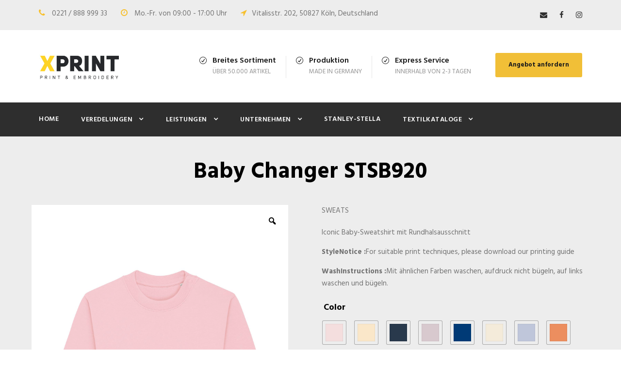

--- FILE ---
content_type: text/html; charset=UTF-8
request_url: https://www.x-print.de/product/crew-neck-sweatshirts-baby-changer-stsb920-bedrucken-lassen/
body_size: 17604
content:
<!DOCTYPE html>
<html lang="en-US" prefix="og: http://ogp.me/ns#" class="no-js">
<head>
	<meta charset="UTF-8">
	<meta name="viewport" content="width=device-width, initial-scale=1">
	<link rel="profile" href="http://gmpg.org/xfn/11">
	<link rel="pingback" href="https://www.x-print.de/xmlrpc.php">
	<link rel="stylesheet" type="text/css" href="https://www.x-print.de/wp-content/themes/realfactory/custom.css">
	<meta name="google-site-verification" content="3xRaLW4euMU461EAB4kspPtPn7lm12XQqloHHkZvu7Q" />
	<title>Stanley Stella Crew neck sweatshirts Baby Changer STSB920 bedrucken lassen</title>

<!-- This site is optimized with the Yoast SEO plugin v11.1.1 - https://yoast.com/wordpress/plugins/seo/ -->
<meta name="description" content="Iconic Baby-Sweatshirt mit Rundhalsausschnitt Crew neck sweatshirts Baby Changer bedrucken lassen | Stanley Stella"/>
<link rel="canonical" href="https://www.x-print.de/product/crew-neck-sweatshirts-baby-changer-stsb920-bedrucken-lassen/" />
<meta property="og:locale" content="en_US" />
<meta property="og:type" content="article" />
<meta property="og:title" content="Stanley Stella Crew neck sweatshirts Baby Changer STSB920 bedrucken lassen" />
<meta property="og:description" content="Iconic Baby-Sweatshirt mit Rundhalsausschnitt Crew neck sweatshirts Baby Changer bedrucken lassen | Stanley Stella" />
<meta property="og:url" content="https://www.x-print.de/product/crew-neck-sweatshirts-baby-changer-stsb920-bedrucken-lassen/" />
<meta property="og:site_name" content="T-Shirt bedrucken ✅ Online Stickerei ✅ X-Print.de" />
<meta property="og:image" content="https://www.x-print.de/wp-content/uploads/2022/03/PFM0_STSB920_C005.jpg" />
<meta property="og:image:secure_url" content="https://www.x-print.de/wp-content/uploads/2022/03/PFM0_STSB920_C005.jpg" />
<meta property="og:image:width" content="1500" />
<meta property="og:image:height" content="1875" />
<meta name="twitter:card" content="summary_large_image" />
<meta name="twitter:description" content="Iconic Baby-Sweatshirt mit Rundhalsausschnitt Crew neck sweatshirts Baby Changer bedrucken lassen | Stanley Stella" />
<meta name="twitter:title" content="Stanley Stella Crew neck sweatshirts Baby Changer STSB920 bedrucken lassen" />
<meta name="twitter:image" content="https://www.x-print.de/wp-content/uploads/2022/03/PFM0_STSB920_C005.jpg" />
<script type='application/ld+json' class='yoast-schema-graph yoast-schema-graph--main'>{"@context":"https://schema.org","@graph":[{"@type":"Organization","@id":"https://www.x-print.de/#organization","name":"","url":"https://www.x-print.de/","sameAs":[]},{"@type":"WebSite","@id":"https://www.x-print.de/#website","url":"https://www.x-print.de/","name":"T-Shirt bedrucken \u2705 Online Stickerei \u2705 X-Print.de","publisher":{"@id":"https://www.x-print.de/#organization"},"potentialAction":{"@type":"SearchAction","target":"https://www.x-print.de/?s={search_term_string}","query-input":"required name=search_term_string"}},{"@type":"WebPage","@id":"https://www.x-print.de/product/crew-neck-sweatshirts-baby-changer-stsb920-bedrucken-lassen/#webpage","url":"https://www.x-print.de/product/crew-neck-sweatshirts-baby-changer-stsb920-bedrucken-lassen/","inLanguage":"en-US","name":"Stanley Stella Crew neck sweatshirts Baby Changer STSB920 bedrucken lassen","isPartOf":{"@id":"https://www.x-print.de/#website"},"image":{"@type":"ImageObject","@id":"https://www.x-print.de/product/crew-neck-sweatshirts-baby-changer-stsb920-bedrucken-lassen/#primaryimage","url":"https://www.x-print.de/wp-content/uploads/2022/03/PFM0_STSB920_C005.jpg","width":1500,"height":1875},"primaryImageOfPage":{"@id":"https://www.x-print.de/product/crew-neck-sweatshirts-baby-changer-stsb920-bedrucken-lassen/#primaryimage"},"datePublished":"2022-03-23T07:22:54+00:00","dateModified":"2022-04-22T07:20:50+00:00","description":"Iconic Baby-Sweatshirt mit Rundhalsausschnitt Crew neck sweatshirts Baby Changer bedrucken lassen | Stanley Stella"}]}</script>
<!-- / Yoast SEO plugin. -->

<link rel='dns-prefetch' href='//www.google-analytics.com' />
<link rel='dns-prefetch' href='//js.hs-scripts.com' />
<link rel='dns-prefetch' href='//fonts.googleapis.com' />
<link rel='dns-prefetch' href='//s.w.org' />
<link rel="alternate" type="application/rss+xml" title="T-Shirt bedrucken ✅ Online Stickerei ✅ X-Print.de &raquo; Feed" href="https://www.x-print.de/feed/" />
		<script type="text/javascript">
			window._wpemojiSettings = {"baseUrl":"https:\/\/s.w.org\/images\/core\/emoji\/11\/72x72\/","ext":".png","svgUrl":"https:\/\/s.w.org\/images\/core\/emoji\/11\/svg\/","svgExt":".svg","source":{"concatemoji":"https:\/\/www.x-print.de\/wp-includes\/js\/wp-emoji-release.min.js?ver=5.0.3"}};
			!function(a,b,c){function d(a,b){var c=String.fromCharCode;l.clearRect(0,0,k.width,k.height),l.fillText(c.apply(this,a),0,0);var d=k.toDataURL();l.clearRect(0,0,k.width,k.height),l.fillText(c.apply(this,b),0,0);var e=k.toDataURL();return d===e}function e(a){var b;if(!l||!l.fillText)return!1;switch(l.textBaseline="top",l.font="600 32px Arial",a){case"flag":return!(b=d([55356,56826,55356,56819],[55356,56826,8203,55356,56819]))&&(b=d([55356,57332,56128,56423,56128,56418,56128,56421,56128,56430,56128,56423,56128,56447],[55356,57332,8203,56128,56423,8203,56128,56418,8203,56128,56421,8203,56128,56430,8203,56128,56423,8203,56128,56447]),!b);case"emoji":return b=d([55358,56760,9792,65039],[55358,56760,8203,9792,65039]),!b}return!1}function f(a){var c=b.createElement("script");c.src=a,c.defer=c.type="text/javascript",b.getElementsByTagName("head")[0].appendChild(c)}var g,h,i,j,k=b.createElement("canvas"),l=k.getContext&&k.getContext("2d");for(j=Array("flag","emoji"),c.supports={everything:!0,everythingExceptFlag:!0},i=0;i<j.length;i++)c.supports[j[i]]=e(j[i]),c.supports.everything=c.supports.everything&&c.supports[j[i]],"flag"!==j[i]&&(c.supports.everythingExceptFlag=c.supports.everythingExceptFlag&&c.supports[j[i]]);c.supports.everythingExceptFlag=c.supports.everythingExceptFlag&&!c.supports.flag,c.DOMReady=!1,c.readyCallback=function(){c.DOMReady=!0},c.supports.everything||(h=function(){c.readyCallback()},b.addEventListener?(b.addEventListener("DOMContentLoaded",h,!1),a.addEventListener("load",h,!1)):(a.attachEvent("onload",h),b.attachEvent("onreadystatechange",function(){"complete"===b.readyState&&c.readyCallback()})),g=c.source||{},g.concatemoji?f(g.concatemoji):g.wpemoji&&g.twemoji&&(f(g.twemoji),f(g.wpemoji)))}(window,document,window._wpemojiSettings);
		</script>
		<style type="text/css">
img.wp-smiley,
img.emoji {
	display: inline !important;
	border: none !important;
	box-shadow: none !important;
	height: 1em !important;
	width: 1em !important;
	margin: 0 .07em !important;
	vertical-align: -0.1em !important;
	background: none !important;
	padding: 0 !important;
}
</style>
<link rel='stylesheet' id='layerslider-css'  href='https://www.x-print.de/wp-content/plugins/LayerSlider/static/layerslider/css/layerslider.css?ver=6.7.6' type='text/css' media='all' />
<link rel='stylesheet' id='wp-block-library-css'  href='https://www.x-print.de/wp-includes/css/dist/block-library/style.min.css?ver=5.0.3' type='text/css' media='all' />
<link rel='stylesheet' id='wc-block-style-css'  href='https://www.x-print.de/wp-content/plugins/woocommerce/assets/css/blocks/style.css?ver=3.6.7' type='text/css' media='all' />
<link rel='stylesheet' id='color-style-name-css'  href='https://www.x-print.de/wp-content/plugins/colorbagmanagement/css/front-color-bag.css?ver=5.0.3' type='text/css' media='all' />
<link rel='stylesheet' id='contact-form-7-css'  href='https://www.x-print.de/wp-content/plugins/contact-form-7/includes/css/styles.css?ver=5.1.3' type='text/css' media='all' />
<link rel='stylesheet' id='gdlr-core-google-font-css'  href='https://fonts.googleapis.com/css?family=Hind%3A300%2Cregular%2C500%2C600%2C700&#038;subset=latin%2Clatin-ext%2Cdevanagari&#038;ver=5.0.3' type='text/css' media='all' />
<link rel='stylesheet' id='gdlr-core-plugin-css'  href='https://www.x-print.de/wp-content/plugins/goodlayers-core/plugins/combine/style.css?ver=5.0.3' type='text/css' media='all' />
<link rel='stylesheet' id='gdlr-core-page-builder-css'  href='https://www.x-print.de/wp-content/plugins/goodlayers-core/include/css/page-builder.css?ver=5.0.3' type='text/css' media='all' />
<link rel='stylesheet' id='rs-plugin-settings-css'  href='https://www.x-print.de/wp-content/plugins/revslider/public/assets/css/settings.css?ver=5.4.8' type='text/css' media='all' />
<style id='rs-plugin-settings-inline-css' type='text/css'>
#rs-demo-id {}
</style>
<link rel='stylesheet' id='photoswipe-css'  href='https://www.x-print.de/wp-content/plugins/woocommerce/assets/css/photoswipe/photoswipe.css?ver=3.6.7' type='text/css' media='all' />
<link rel='stylesheet' id='photoswipe-default-skin-css'  href='https://www.x-print.de/wp-content/plugins/woocommerce/assets/css/photoswipe/default-skin/default-skin.css?ver=3.6.7' type='text/css' media='all' />
<link rel='stylesheet' id='woocommerce-layout-css'  href='https://www.x-print.de/wp-content/plugins/woocommerce/assets/css/woocommerce-layout.css?ver=3.6.7' type='text/css' media='all' />
<link rel='stylesheet' id='woocommerce-smallscreen-css'  href='https://www.x-print.de/wp-content/plugins/woocommerce/assets/css/woocommerce-smallscreen.css?ver=3.6.7' type='text/css' media='only screen and (max-width: 768px)' />
<link rel='stylesheet' id='woocommerce-general-css'  href='https://www.x-print.de/wp-content/plugins/woocommerce/assets/css/woocommerce.css?ver=3.6.7' type='text/css' media='all' />
<style id='woocommerce-inline-inline-css' type='text/css'>
.woocommerce form .form-row .required { visibility: visible; }
</style>
<link rel='stylesheet' id='rtwpvg-slider-css'  href='https://www.x-print.de/wp-content/plugins/woo-product-variation-gallery/assets/css/slick.min.css?ver=1.8.1' type='text/css' media='all' />
<link rel='stylesheet' id='dashicons-css'  href='https://www.x-print.de/wp-includes/css/dashicons.min.css?ver=5.0.3' type='text/css' media='all' />
<link rel='stylesheet' id='rtwpvg-css'  href='https://www.x-print.de/wp-content/plugins/woo-product-variation-gallery/assets/css/rtwpvg.min.css?ver=1769083587' type='text/css' media='all' />
<style id='rtwpvg-inline-css' type='text/css'>
        
            :root {
                --rtwpvg-thumbnail-gap: 0px;
                --rtwpvg-gallery-margin-bottom: 30px;
            } 
            /* Large Screen / Default Width */
            .rtwpvg-images {
                max-width: 46%;
            } 
            
            /* MD, Desktops */
            
            /* SM Devices, Tablets */
                        @media only screen and (max-width: 768px) {
                .rtwpvg-images {
                    width: 720px;
                    max-width: 100% !important;
                }
            }

            
            /* XSM Devices, Phones */
                        @media only screen and (max-width: 480px) {
                .rtwpvg-images {
                    width: 320px;
                    max-width: 100% !important;
                }
            } 
            
             
        
        
</style>
<link rel='stylesheet' id='realfactory-style-core-css'  href='https://www.x-print.de/wp-content/themes/realfactory/css/style-core.css?ver=5.0.3' type='text/css' media='all' />
<link rel='stylesheet' id='realfactory-custom-style-css'  href='https://www.x-print.de/wp-content/uploads/rftr-style-custom.css?1661947495&#038;ver=5.0.3' type='text/css' media='all' />
<link rel='stylesheet' id='woo-variation-swatches-css'  href='https://www.x-print.de/wp-content/plugins/woo-variation-swatches/assets/css/frontend.min.css?ver=1.1.19' type='text/css' media='all' />
<style id='woo-variation-swatches-inline-css' type='text/css'>
.variable-item:not(.radio-variable-item) { width : 30px; height : 30px; } .wvs-style-squared .button-variable-item { min-width : 30px; } .button-variable-item span { font-size : 16px; }
</style>
<link rel='stylesheet' id='woo-variation-swatches-theme-override-css'  href='https://www.x-print.de/wp-content/plugins/woo-variation-swatches/assets/css/wvs-theme-override.min.css?ver=1.1.19' type='text/css' media='all' />
<link rel='stylesheet' id='woo-variation-swatches-tooltip-css'  href='https://www.x-print.de/wp-content/plugins/woo-variation-swatches/assets/css/frontend-tooltip.min.css?ver=1.1.19' type='text/css' media='all' />
<script type="text/template" id="tmpl-variation-template">
	<div class="woocommerce-variation-description">{{{ data.variation.variation_description }}}</div>
	<div class="woocommerce-variation-price">{{{ data.variation.price_html }}}</div>
	<div class="woocommerce-variation-availability">{{{ data.variation.availability_html }}}</div>
</script>
<script type="text/template" id="tmpl-unavailable-variation-template">
	<p>Sorry, this product is unavailable. Please choose a different combination.</p>
</script>
<script type='text/javascript' src='https://www.google-analytics.com/analytics.js?ver=5.0.3'></script>
<script type='text/javascript'>
/* <![CDATA[ */
var LS_Meta = {"v":"6.7.6"};
/* ]]> */
</script>
<script type='text/javascript' src='https://www.x-print.de/wp-content/plugins/LayerSlider/static/layerslider/js/greensock.js?ver=1.19.0'></script>
<script type='text/javascript' src='https://www.x-print.de/wp-includes/js/jquery/jquery.js?ver=1.12.4'></script>
<script type='text/javascript' src='https://www.x-print.de/wp-includes/js/jquery/jquery-migrate.min.js?ver=1.4.1'></script>
<script type='text/javascript' src='https://www.x-print.de/wp-content/plugins/LayerSlider/static/layerslider/js/layerslider.kreaturamedia.jquery.js?ver=6.7.6'></script>
<script type='text/javascript' src='https://www.x-print.de/wp-content/plugins/LayerSlider/static/layerslider/js/layerslider.transitions.js?ver=6.7.6'></script>
<script type='text/javascript' src='https://www.x-print.de/wp-content/plugins/revslider/public/assets/js/jquery.themepunch.tools.min.js?ver=5.4.8'></script>
<script type='text/javascript' src='https://www.x-print.de/wp-content/plugins/revslider/public/assets/js/jquery.themepunch.revolution.min.js?ver=5.4.8'></script>
<script type='text/javascript' src='https://www.x-print.de/wp-content/plugins/woocommerce/assets/js/jquery-blockui/jquery.blockUI.min.js?ver=2.70'></script>
<script type='text/javascript'>
/* <![CDATA[ */
var wc_add_to_cart_params = {"ajax_url":"\/wp-admin\/admin-ajax.php","wc_ajax_url":"\/?wc-ajax=%%endpoint%%","i18n_view_cart":"View cart","cart_url":"https:\/\/www.x-print.de\/?page_id=2962","is_cart":"","cart_redirect_after_add":"no"};
/* ]]> */
</script>
<script type='text/javascript' src='https://www.x-print.de/wp-content/plugins/woocommerce/assets/js/frontend/add-to-cart.min.js?ver=3.6.7'></script>
<script type='text/javascript' src='https://www.x-print.de/wp-content/plugins/js_composer/assets/js/vendors/woocommerce-add-to-cart.js?ver=5.6'></script>
<script type='text/javascript' src='https://www.x-print.de/wp-content/themes/realfactory/js/custom.js?ver=5.0.3'></script>
<meta name="generator" content="Powered by LayerSlider 6.7.6 - Multi-Purpose, Responsive, Parallax, Mobile-Friendly Slider Plugin for WordPress." />
<!-- LayerSlider updates and docs at: https://layerslider.kreaturamedia.com -->
<link rel='https://api.w.org/' href='https://www.x-print.de/wp-json/' />
<link rel="EditURI" type="application/rsd+xml" title="RSD" href="https://www.x-print.de/xmlrpc.php?rsd" />
<link rel="wlwmanifest" type="application/wlwmanifest+xml" href="https://www.x-print.de/wp-includes/wlwmanifest.xml" /> 
<meta name="generator" content="WordPress 5.0.3" />
<meta name="generator" content="WooCommerce 3.6.7" />
<link rel='shortlink' href='https://www.x-print.de/?p=43785' />
<link rel="alternate" type="application/json+oembed" href="https://www.x-print.de/wp-json/oembed/1.0/embed?url=https%3A%2F%2Fwww.x-print.de%2Fproduct%2Fcrew-neck-sweatshirts-baby-changer-stsb920-bedrucken-lassen%2F" />
<link rel="alternate" type="text/xml+oembed" href="https://www.x-print.de/wp-json/oembed/1.0/embed?url=https%3A%2F%2Fwww.x-print.de%2Fproduct%2Fcrew-neck-sweatshirts-baby-changer-stsb920-bedrucken-lassen%2F&#038;format=xml" />
			<!-- DO NOT COPY THIS SNIPPET! Start of Page Analytics Tracking for HubSpot WordPress plugin v8.3.68-->
			<script type="text/javascript">
				var _hsq = _hsq || [];
				_hsq.push(["setContentType", "blog-post"]);
			</script>
			<!-- DO NOT COPY THIS SNIPPET! End of Page Analytics Tracking for HubSpot WordPress plugin -->
						<script>
				(function() {
					var hbspt = window.hbspt = window.hbspt || {};
					hbspt.forms = hbspt.forms || {};
					hbspt._wpFormsQueue = [];
					hbspt.enqueueForm = function(formDef) {
						if (hbspt.forms && hbspt.forms.create) {
							hbspt.forms.create(formDef);
						} else {
							hbspt._wpFormsQueue.push(formDef);
						}
					}
					if (!window.hbspt.forms.create) {
						Object.defineProperty(window.hbspt.forms, 'create', {
							configurable: true,
							get: function() {
								return hbspt._wpCreateForm;
							},
							set: function(value) {
								hbspt._wpCreateForm = value;
								while (hbspt._wpFormsQueue.length) {
									var formDef = hbspt._wpFormsQueue.shift();
									if (!document.currentScript) {
										var formScriptId = 'leadin-forms-v2-js';
										hubspot.utils.currentScript = document.getElementById(formScriptId);
									}
									hbspt._wpCreateForm.call(hbspt.forms, formDef);
								}
							},
						});
					}
				})();
			</script>
		<!--[if lt IE 9]>
<script src="https://www.x-print.de/wp-content/themes/realfactory/js/html5.js"></script>
<![endif]-->
	<noscript><style>.woocommerce-product-gallery{ opacity: 1 !important; }</style></noscript>
	<meta name="generator" content="Powered by WPBakery Page Builder - drag and drop page builder for WordPress."/>
<!--[if lte IE 9]><link rel="stylesheet" type="text/css" href="https://www.x-print.de/wp-content/plugins/js_composer/assets/css/vc_lte_ie9.min.css" media="screen"><![endif]--><meta name="generator" content="Powered by Slider Revolution 5.4.8 - responsive, Mobile-Friendly Slider Plugin for WordPress with comfortable drag and drop interface." />
<!-- Global site tag (gtag.js) - Google Analytics -->
<script async src="https://www.googletagmanager.com/gtag/js?id=UA-34009435-1"></script>
<script>
  window.dataLayer = window.dataLayer || [];
  function gtag(){dataLayer.push(arguments);}
  gtag('js', new Date());

  gtag('config', 'UA-34009435-1');
</script>

<!-- Neuer Meta Pixel Code 19.03.22 (Daten-Test) -->
<script>
!function(f,b,e,v,n,t,s)
{if(f.fbq)return;n=f.fbq=function(){n.callMethod?
n.callMethod.apply(n,arguments):n.queue.push(arguments)};
if(!f._fbq)f._fbq=n;n.push=n;n.loaded=!0;n.version='2.0';
n.queue=[];t=b.createElement(e);t.async=!0;
t.src=v;s=b.getElementsByTagName(e)[0];
s.parentNode.insertBefore(t,s)}(window, document,'script',
'https://connect.facebook.net/en_US/fbevents.js');
fbq('init', '491935255917537');
fbq('track', 'PageView');
</script>
<noscript><img height="1" width="1" style="display:none"
src="https://www.facebook.com/tr?id=491935255917537&ev=PageView&noscript=1"
/></noscript>
<!-- End Meta Pixel Code -->

<meta name="facebook-domain-verification" content="ftsq2w9v07ksijf6ltn3jk1rho9xh1" />

<!-- Meta Pixel Code -->
<script>
!function(f,b,e,v,n,t,s)
{if(f.fbq)return;n=f.fbq=function(){n.callMethod?
n.callMethod.apply(n,arguments):n.queue.push(arguments)};
if(!f._fbq)f._fbq=n;n.push=n;n.loaded=!0;n.version='2.0';
n.queue=[];t=b.createElement(e);t.async=!0;
t.src=v;s=b.getElementsByTagName(e)[0];
s.parentNode.insertBefore(t,s)}(window, document,'script',
'https://connect.facebook.net/en_US/fbevents.js');
fbq('init', '1775031626107326');
fbq('track', 'PageView');
</script>
<noscript><img height="1" width="1" style="display:none"
src="https://www.facebook.com/tr?id=1775031626107326&ev=PageView&noscript=1"
/></noscript>
<!-- End Meta Pixel Code -->
<script type="text/javascript">function setREVStartSize(e){									
						try{ e.c=jQuery(e.c);var i=jQuery(window).width(),t=9999,r=0,n=0,l=0,f=0,s=0,h=0;
							if(e.responsiveLevels&&(jQuery.each(e.responsiveLevels,function(e,f){f>i&&(t=r=f,l=e),i>f&&f>r&&(r=f,n=e)}),t>r&&(l=n)),f=e.gridheight[l]||e.gridheight[0]||e.gridheight,s=e.gridwidth[l]||e.gridwidth[0]||e.gridwidth,h=i/s,h=h>1?1:h,f=Math.round(h*f),"fullscreen"==e.sliderLayout){var u=(e.c.width(),jQuery(window).height());if(void 0!=e.fullScreenOffsetContainer){var c=e.fullScreenOffsetContainer.split(",");if (c) jQuery.each(c,function(e,i){u=jQuery(i).length>0?u-jQuery(i).outerHeight(!0):u}),e.fullScreenOffset.split("%").length>1&&void 0!=e.fullScreenOffset&&e.fullScreenOffset.length>0?u-=jQuery(window).height()*parseInt(e.fullScreenOffset,0)/100:void 0!=e.fullScreenOffset&&e.fullScreenOffset.length>0&&(u-=parseInt(e.fullScreenOffset,0))}f=u}else void 0!=e.minHeight&&f<e.minHeight&&(f=e.minHeight);e.c.closest(".rev_slider_wrapper").css({height:f})					
						}catch(d){console.log("Failure at Presize of Slider:"+d)}						
					};</script>
		<style type="text/css" id="wp-custom-css">
			/* TVP Magazin Anzeige */

.page-id-39518 .realfactory-navigation {
display: none;
}

@media only screen and (max-width: 768px) {
	
	.tvp-hide-mobile {
		display: none;
	}
	
}

/* Eigener Merch Seite */

.product-image-size {
	padding: 0 0 30px 0;
}

/* - SHIPPING TABLE - */

.shipping-list-table {
	border-spacing: 0;
	padding: 0;
	text-align: left;
}

.shipping-list-table thead tr th {
	background-color: #f2f2f2;
	border-bottom: 1px solid black;
	padding:  15px 10px;
}

.shipping-list-table tbody tr td {
	background-color: #f2f2f2;
	border-spacing: 0;
	border-bottom: 1px solid #dbdbdb;
	padding: 15px 10px;
}

/* - PRICING TABLE - */

.pricing-list-headline {
	padding: 0 0 0 20px;
	text-align: left;
	border-bottom: solid 1px #e5e5e5;
	margin: 0 0 20px 0;
}

.pricing-list-headline thead tr th {
	background-color: white;
}

.pricing-list-table {
	text-align: left;
	border-spacing: 0;
	padding: 0 30px;
}

.pricing-list-table thead tr th {
	background-color: white;
	border-bottom: 1px solid black;
	padding:  15px 10px;
}

.pricing-list-table tbody tr td {
	background-color: white;
	border-spacing: 0;
	border-bottom: 1px solid #e5e5e5;padding:  15px 10px;}

/* - PRICING TOGGLE BOX - */

.product-toggle-box .gdlr-core-toggle-box-item-content-wrapper {
	margin-bottom: 20px;
}

.gdlr-core-toggle-box-item-title {
	border-radius: 6px !important;
}

.product-toggle-box .gdlr-core-toggle-box-item-content {
	box-shadow: 0px 8px 8px rgba(10, 10, 10,0.1);
	border: 1px solid #f2f2f2;
	border-radius: 6px;
}

.product-toggle-box .gdlr-core-toggle-box-item-tab div h4 {
	background-color: white !important;
	border: 1px solid black;
	text-transform: none;
	font-size: 1.2em;
}

/* Sommerfest Headline */

.page-id-93180 .realfactory-page-title:after {
	position: absolute;
	content: '';
	margin: 0 auto;
	height: 12px;
	bottom: 314px;
	width: 250px;
	background: #FFC72E;
	left: 0;
	right: 0;	
}

.page-id-93180 .realfactory-navigation {
display: none;
}		</style>
	<noscript><style type="text/css"> .wpb_animate_when_almost_visible { opacity: 1; }</style></noscript>	<script src="https://cdnjs.cloudflare.com/ajax/libs/select2/4.0.4/js/select2.min.js">
	</script>
	<link href="https://cdnjs.cloudflare.com/ajax/libs/select2/4.0.4/css/select2.min.css" rel="stylesheet" />
	<script src="https://cdnjs.cloudflare.com/ajax/libs/malihu-custom-scrollbar-plugin/3.1.5/jquery.mCustomScrollbar.js">
	</script>
	<link href="https://cdnjs.cloudflare.com/ajax/libs/malihu-custom-scrollbar-plugin/3.1.5/jquery.mCustomScrollbar.css" rel="stylesheet" />
<meta name="facebook-domain-verification" content="ssrrh49qjkiqb6ketid1h6qm1vbyrv" />
	

<!-- Google Tag Manager -->
<script>(function(w,d,s,l,i){w[l]=w[l]||[];w[l].push({'gtm.start':
new Date().getTime(),event:'gtm.js'});var f=d.getElementsByTagName(s)[0],
j=d.createElement(s),dl=l!='dataLayer'?'&l='+l:'';j.async=true;j.src=
'https://www.googletagmanager.com/gtm.js?id='+i+dl;f.parentNode.insertBefore(j,f);
})(window,document,'script','dataLayer','GTM-KPWQV5H');</script>
<!-- End Google Tag Manager -->
		
			</head>

<body class="product-template-default single single-product postid-43785 gdlr-core-body woocommerce woocommerce-page woocommerce-no-js rtwpvg woo-variation-swatches wvs-theme-realfactory wvs-theme-child-realfactory wvs-style-squared wvs-attr-behavior-blur wvs-tooltip wvs-css wvs-show-label realfactory-body realfactory-body-front realfactory-full  realfactory-with-sticky-navigation gdlr-core-link-to-lightbox wpb-js-composer js-comp-ver-5.6 vc_responsive">

	<!-- Google Tag Manager (noscript) -->
<noscript><iframe src="https://www.googletagmanager.com/ns.html?id=GTM-KPWQV5H"
height="0" width="0" style="display:none;visibility:hidden"></iframe></noscript>
<!-- End Google Tag Manager (noscript) -->
<div class="realfactory-mobile-header-wrap" ><div class="realfactory-mobile-header realfactory-header-background realfactory-style-slide" id="realfactory-mobile-header" ><div class="realfactory-mobile-header-container realfactory-container" ><div class="realfactory-logo  realfactory-item-pdlr"><div class="realfactory-logo-inner"><a href="https://www.x-print.de/" ><img src="https://www.x-print.de/wp-content/uploads/2019/04/logo-x-print.jpg" alt="" width="310" height="100" title="logo-x-print" /></a></div></div><div class="realfactory-mobile-menu-right" ><div class="realfactory-mobile-menu" ><a class="realfactory-mm-menu-button realfactory-mobile-menu-button realfactory-mobile-button-hamburger-with-border" href="#realfactory-mobile-menu"  ><i class="fa fa-bars" ></i></a><div class="realfactory-mm-menu-wrap realfactory-navigation-font" id="realfactory-mobile-menu" data-slide="right" ><ul id="menu-main-navigation" class="m-menu"><li class="menu-item menu-item-type-post_type menu-item-object-page menu-item-home menu-item-4321"><a href="https://www.x-print.de/">Home</a></li>
<li class="menu-item menu-item-type-post_type menu-item-object-page menu-item-has-children menu-item-4270"><a href="https://www.x-print.de/unsere-veredelungen/">Veredelungen</a>
<ul class="sub-menu">
	<li class="menu-item menu-item-type-post_type menu-item-object-page menu-item-4055"><a href="https://www.x-print.de/siebdruck/">Siebdruck</a></li>
	<li class="menu-item menu-item-type-post_type menu-item-object-page menu-item-4120"><a href="https://www.x-print.de/digitaldruck/">Digitaldruck</a></li>
	<li class="menu-item menu-item-type-post_type menu-item-object-page menu-item-4119"><a href="https://www.x-print.de/stickerei/">Stickerei</a></li>
	<li class="menu-item menu-item-type-post_type menu-item-object-page menu-item-4234"><a href="https://www.x-print.de/sublimation/">Sublimationsdruck</a></li>
	<li class="menu-item menu-item-type-post_type menu-item-object-page menu-item-4565"><a href="https://www.x-print.de/flex-flock/">Flex &#038; Flock</a></li>
	<li class="menu-item menu-item-type-post_type menu-item-object-page menu-item-4566"><a href="https://www.x-print.de/transferdruck/">Transferdruck</a></li>
	<li class="menu-item menu-item-type-post_type menu-item-object-page menu-item-4564"><a href="https://www.x-print.de/lasergravur/">Lasergravur</a></li>
</ul>
</li>
<li class="menu-item menu-item-type-post_type menu-item-object-page menu-item-has-children menu-item-4567"><a href="https://www.x-print.de/portfolio/">Leistungen</a>
<ul class="sub-menu">
	<li class="menu-item menu-item-type-post_type menu-item-object-page menu-item-4232"><a href="https://www.x-print.de/fulfillment-warehousing/">Fulfillment &#038; Warehousing</a></li>
	<li class="menu-item menu-item-type-post_type menu-item-object-page menu-item-4785"><a href="https://www.x-print.de/print-on-demand/">Print on Demand</a></li>
	<li class="menu-item menu-item-type-post_type menu-item-object-page menu-item-4490"><a href="https://www.x-print.de/merchandise/">Eigene Marke</a></li>
</ul>
</li>
<li class="menu-item menu-item-type-custom menu-item-object-custom menu-item-has-children menu-item-4338"><a>Unternehmen</a>
<ul class="sub-menu">
	<li class="menu-item menu-item-type-post_type menu-item-object-page menu-item-4413"><a href="https://www.x-print.de/philosophie/">Philosophie</a></li>
	<li class="menu-item menu-item-type-post_type menu-item-object-page menu-item-4657"><a href="https://www.x-print.de/kontakt/">Kontakt</a></li>
	<li class="menu-item menu-item-type-post_type menu-item-object-page menu-item-4656"><a href="https://www.x-print.de/angebot/">Angebot</a></li>
</ul>
</li>
<li class="menu-item menu-item-type-custom menu-item-object-custom menu-item-93312"><a href="https://stanley-stella-bedrucken.x-print.de">Stanley-Stella</a></li>
<li class="menu-item menu-item-type-custom menu-item-object-custom menu-item-has-children menu-item-5565"><a>Textilkataloge</a>
<ul class="sub-menu">
	<li class="menu-item menu-item-type-custom menu-item-object-custom menu-item-93313"><a href="https://stanley-stella-bedrucken.x-print.de">Organic / Bio Produkte</a></li>
	<li class="menu-item menu-item-type-custom menu-item-object-custom menu-item-5566"><a href="https://textilshop.x-print.de">Standard Produkte</a></li>
</ul>
</li>
</ul></div></div></div></div></div></div><div class="realfactory-body-outer-wrapper ">
		<div class="realfactory-body-wrapper clearfix  realfactory-with-transparent-navigation realfactory-with-frame">
	<div class="realfactory-top-bar" ><div class="realfactory-top-bar-background" ></div><div class="realfactory-top-bar-container clearfix realfactory-container " ><div class="realfactory-top-bar-left realfactory-item-pdlr"><i class="fa fa-phone" style="font-size: 16px ;color: #f7c02e ;margin-right: 10px ;"  ></i> <span class="fphone">0221 / 888 999 33</span> <i class="fa fa-clock-o" style="font-size: 16px ;color: #f7c02e ;margin-left: 24px ;margin-right: 10px ;"  ></i> Mo.-Fr. von 09:00 - 17:00 Uhr  <i class="fa fa-location-arrow" style="font-size: 16px ;color: #f7c02e ;margin-left: 24px ;margin-right: 10px ;"  ></i>Vitalisstr. 202, 50827 Köln, Deutschland</div><div class="realfactory-top-bar-right realfactory-item-pdlr"><div class="realfactory-top-bar-right-social" ><a href="mailto:info@x-print.de" target="_blank" class="realfactory-top-bar-social-icon" title="email" ><i class="fa fa-envelope" ></i></a><a href="https://www.facebook.com/xprint.de" target="_blank" class="realfactory-top-bar-social-icon" title="facebook" ><i class="fa fa-facebook" ></i></a><a href="https://www.instagram.com/xprint_textildruck/" target="_blank" class="realfactory-top-bar-social-icon" title="instagram" ><i class="fa fa-instagram" ></i></a></div></div></div></div>	
<header class="realfactory-header-wrap realfactory-header-style-bar realfactory-header-background  realfactory-style-left" >
	<div class="realfactory-header-container clearfix  realfactory-container">
		<div class="realfactory-header-container-inner">
		<div class="realfactory-logo  realfactory-item-pdlr"><div class="realfactory-logo-inner"><a href="https://www.x-print.de/" ><img src="https://www.x-print.de/wp-content/uploads/2019/04/logo-x-print.jpg" alt="" width="310" height="100" title="logo-x-print" /></a></div></div><div class="realfactory-logo-right-text realfactory-item-pdlr" ><div class="realfactory-logo-right-block" ><i class="realfactory-logo-right-block-icon icon_check_alt2" ></i><div class="realfactory-logo-right-block-content" ><div class="realfactory-logo-right-block-title realfactory-title-font" >Breites Sortiment</div><div class="realfactory-logo-right-block-caption realfactory-title-font" >über 50.000 Artikel</div></div></div><div class="realfactory-logo-right-block" ><i class="realfactory-logo-right-block-icon icon_check_alt2" ></i><div class="realfactory-logo-right-block-content" ><div class="realfactory-logo-right-block-title realfactory-title-font" >Produktion</div><div class="realfactory-logo-right-block-caption realfactory-title-font" >Made in Germany</div></div></div><div class="realfactory-logo-right-block" ><i class="realfactory-logo-right-block-icon icon_check_alt2" ></i><div class="realfactory-logo-right-block-content" ><div class="realfactory-logo-right-block-title realfactory-title-font" >Express Service</div><div class="realfactory-logo-right-block-caption realfactory-title-font" >innerhalb von 2-3 Tagen</div></div></div><a class="realfactory-header-right-button" href="/angebot" target="_self" onClick="gtag('event', 'click', {'event_category': 'Formular_absenden','event_label': 'Formular1'})">Angebot anfordern</a></div>		</div>
	</div>
</header><!-- header -->
<div class="realfactory-navigation-bar-wrap  realfactory-style-transparent realfactory-sticky-navigation realfactory-sticky-navigation-height realfactory-style-left  realfactory-style-fixed realfactory-without-placeholder" >
	<div class="realfactory-navigation-background" ></div>
	<div class="realfactory-navigation-container clearfix  realfactory-container">
				<div class="realfactory-navigation realfactory-item-pdlr clearfix realfactory-navigation-submenu-indicator " >
		<div class="realfactory-main-menu" id="realfactory-main-menu" ><ul id="menu-main-navigation-1" class="sf-menu"><li  class="menu-item menu-item-type-post_type menu-item-object-page menu-item-home menu-item-4321 realfactory-normal-menu"><a href="https://www.x-print.de/">Home</a></li>
<li  class="menu-item menu-item-type-post_type menu-item-object-page menu-item-has-children menu-item-4270 realfactory-normal-menu"><a href="https://www.x-print.de/unsere-veredelungen/" class="sf-with-ul-pre">Veredelungen</a>
<ul class="sub-menu">
	<li  class="menu-item menu-item-type-post_type menu-item-object-page menu-item-4055" data-size="60"><a href="https://www.x-print.de/siebdruck/">Siebdruck</a></li>
	<li  class="menu-item menu-item-type-post_type menu-item-object-page menu-item-4120" data-size="60"><a href="https://www.x-print.de/digitaldruck/">Digitaldruck</a></li>
	<li  class="menu-item menu-item-type-post_type menu-item-object-page menu-item-4119" data-size="60"><a href="https://www.x-print.de/stickerei/">Stickerei</a></li>
	<li  class="menu-item menu-item-type-post_type menu-item-object-page menu-item-4234" data-size="60"><a href="https://www.x-print.de/sublimation/">Sublimationsdruck</a></li>
	<li  class="menu-item menu-item-type-post_type menu-item-object-page menu-item-4565" data-size="60"><a href="https://www.x-print.de/flex-flock/">Flex &#038; Flock</a></li>
	<li  class="menu-item menu-item-type-post_type menu-item-object-page menu-item-4566" data-size="60"><a href="https://www.x-print.de/transferdruck/">Transferdruck</a></li>
	<li  class="menu-item menu-item-type-post_type menu-item-object-page menu-item-4564" data-size="60"><a href="https://www.x-print.de/lasergravur/">Lasergravur</a></li>
</ul>
</li>
<li  class="menu-item menu-item-type-post_type menu-item-object-page menu-item-has-children menu-item-4567 realfactory-normal-menu"><a href="https://www.x-print.de/portfolio/" class="sf-with-ul-pre">Leistungen</a>
<ul class="sub-menu">
	<li  class="menu-item menu-item-type-post_type menu-item-object-page menu-item-4232" data-size="60"><a href="https://www.x-print.de/fulfillment-warehousing/">Fulfillment &#038; Warehousing</a></li>
	<li  class="menu-item menu-item-type-post_type menu-item-object-page menu-item-4785" data-size="60"><a href="https://www.x-print.de/print-on-demand/">Print on Demand</a></li>
	<li  class="menu-item menu-item-type-post_type menu-item-object-page menu-item-4490" data-size="60"><a href="https://www.x-print.de/merchandise/">Eigene Marke</a></li>
</ul>
</li>
<li  class="menu-item menu-item-type-custom menu-item-object-custom menu-item-has-children menu-item-4338 realfactory-normal-menu"><a class="sf-with-ul-pre">Unternehmen</a>
<ul class="sub-menu">
	<li  class="menu-item menu-item-type-post_type menu-item-object-page menu-item-4413" data-size="60"><a href="https://www.x-print.de/philosophie/">Philosophie</a></li>
	<li  class="menu-item menu-item-type-post_type menu-item-object-page menu-item-4657" data-size="60"><a href="https://www.x-print.de/kontakt/">Kontakt</a></li>
	<li  class="menu-item menu-item-type-post_type menu-item-object-page menu-item-4656" data-size="60"><a href="https://www.x-print.de/angebot/">Angebot</a></li>
</ul>
</li>
<li  class="menu-item menu-item-type-custom menu-item-object-custom menu-item-93312 realfactory-normal-menu"><a href="https://stanley-stella-bedrucken.x-print.de">Stanley-Stella</a></li>
<li  class="menu-item menu-item-type-custom menu-item-object-custom menu-item-has-children menu-item-5565 realfactory-normal-menu"><a class="sf-with-ul-pre">Textilkataloge</a>
<ul class="sub-menu">
	<li  class="menu-item menu-item-type-custom menu-item-object-custom menu-item-93313" data-size="60"><a href="https://stanley-stella-bedrucken.x-print.de">Organic / Bio Produkte</a></li>
	<li  class="menu-item menu-item-type-custom menu-item-object-custom menu-item-5566" data-size="60"><a href="https://textilshop.x-print.de">Standard Produkte</a></li>
</ul>
</li>
</ul><div class="realfactory-navigation-slide-bar" id="realfactory-navigation-slide-bar" ></div></div>		</div><!-- realfactory-navigation -->

	</div><!-- realfactory-header-container -->
</div><!-- realfactory-navigation-bar-wrap --><div class="realfactory-header-transparent-substitute" ></div>	<div class="realfactory-page-wrapper" id="realfactory-page-wrapper" >
	<div class="realfactory-content-container realfactory-container"><div class="realfactory-content-area realfactory-item-pdlr realfactory-sidebar-style-none clearfix" >
		
			<div class="woocommerce-notices-wrapper"></div><div id="product-43785" class="rtwpvg-product product type-product post-43785 status-publish first instock product_cat-stanley-stella-bedrucken product_cat-sweats has-post-thumbnail sold-individually taxable shipping-taxable purchasable product-type-variable has-default-attributes">

	<nav class="woocommerce-breadcrumb"><a href="https://www.x-print.de">Home</a>&nbsp;&#47;&nbsp;<a href="https://www.x-print.de/./stanley-stella-bedrucken/">Stanley-Stella</a>&nbsp;&#47;&nbsp;<a href="https://www.x-print.de/./stanley-stella-bedrucken/sweats/">SWEATS</a>&nbsp;&#47;&nbsp;Baby Changer STSB920</nav><h1 itemprop="name" class="product_title entry-title">Baby Changer STSB920</h1>
<div style=""
     class="rtwpvg-images rtwpvg-images-thumbnail-columns-4 rtwpvg-has-product-thumbnail">

    <div class="loading-rtwpvg rtwpvg-wrapper rtwpvg-thumbnail-position-bottom rtwpvg-product-type-variable">

        <div class="rtwpvg-container rtwpvg-preload-style-blur">

            <div class="rtwpvg-slider-wrapper">
                                                    <a href="#"
                       class="rtwpvg-trigger rtwpvg-trigger-position-top-right">
                        <span class="dashicons dashicons-search"></span>
                    </a>
                
                <div class="rtwpvg-slider"
                     data-slick='{&quot;slidesToShow&quot;:1,&quot;slidesToScroll&quot;:1,&quot;arrows&quot;:false,&quot;adaptiveHeight&quot;:true,&quot;rtl&quot;:false,&quot;asNavFor&quot;:&quot;.rtwpvg-thumbnail-slider&quot;,&quot;prevArrow&quot;:&quot;&lt;i class=\&quot;rtwpvg-slider-prev-arrow dashicons dashicons-arrow-left-alt2\&quot;&gt;&lt;\/i&gt;&quot;,&quot;nextArrow&quot;:&quot;&lt;i class=\&quot;rtwpvg-slider-next-arrow dashicons dashicons-arrow-right-alt2\&quot;&gt;&lt;\/i&gt;&quot;,&quot;rows&quot;:0}'>
                    <div class="rtwpvg-gallery-image"><div><div class="rtwpvg-single-image-container"><img width="600" height="750" src="https://www.x-print.de/wp-content/uploads/2022/03/PFM0_STSB920_C005.jpg" class="wp-post-image rtwpvg-post-image attachment-woocommerce_single size-woocommerce_single " alt="" title="PFM0_STSB920_C005.jpg" data-caption="" data-src="https://www.x-print.de/wp-content/uploads/2022/03/PFM0_STSB920_C005.jpg" data-large_image="https://www.x-print.de/wp-content/uploads/2022/03/PFM0_STSB920_C005.jpg" data-large_image_width="1500" data-large_image_height="1875" srcset="" sizes="(max-width: 600px) 100vw, 600px"  /></div></div></div><div class="rtwpvg-gallery-image"><div><div class="rtwpvg-single-image-container"><img width="600" height="750" src="https://www.x-print.de/wp-content/uploads/2022/03/SFM0_STSB920_C005.jpg" class="wp-post-image rtwpvg-post-image attachment-woocommerce_single size-woocommerce_single " alt="" title="SFM0_STSB920_C005.jpg" data-caption="" data-src="https://www.x-print.de/wp-content/uploads/2022/03/SFM0_STSB920_C005.jpg" data-large_image="https://www.x-print.de/wp-content/uploads/2022/03/SFM0_STSB920_C005.jpg" data-large_image_width="1500" data-large_image_height="1875" srcset="" sizes="(max-width: 600px) 100vw, 600px"  /></div></div></div><div class="rtwpvg-gallery-image"><div><div class="rtwpvg-single-image-container"><img width="600" height="750" src="https://www.x-print.de/wp-content/uploads/2022/03/PFM0_STSB920_C682.jpg" class="wp-post-image rtwpvg-post-image attachment-woocommerce_single size-woocommerce_single " alt="" title="PFM0_STSB920_C682.jpg" data-caption="" data-src="https://www.x-print.de/wp-content/uploads/2022/03/PFM0_STSB920_C682.jpg" data-large_image="https://www.x-print.de/wp-content/uploads/2022/03/PFM0_STSB920_C682.jpg" data-large_image_width="1500" data-large_image_height="1875" srcset="" sizes="(max-width: 600px) 100vw, 600px"  /></div></div></div><div class="rtwpvg-gallery-image"><div><div class="rtwpvg-single-image-container"><img width="600" height="750" src="https://www.x-print.de/wp-content/uploads/2022/03/SFM0_STSB920_C682.jpg" class="wp-post-image rtwpvg-post-image attachment-woocommerce_single size-woocommerce_single " alt="" title="SFM0_STSB920_C682.jpg" data-caption="" data-src="https://www.x-print.de/wp-content/uploads/2022/03/SFM0_STSB920_C682.jpg" data-large_image="https://www.x-print.de/wp-content/uploads/2022/03/SFM0_STSB920_C682.jpg" data-large_image_width="1500" data-large_image_height="1875" srcset="" sizes="(max-width: 600px) 100vw, 600px"  /></div></div></div><div class="rtwpvg-gallery-image"><div><div class="rtwpvg-single-image-container"><img width="600" height="750" src="https://www.x-print.de/wp-content/uploads/2022/03/PFM0_STSB920_C727.jpg" class="wp-post-image rtwpvg-post-image attachment-woocommerce_single size-woocommerce_single " alt="" title="PFM0_STSB920_C727.jpg" data-caption="" data-src="https://www.x-print.de/wp-content/uploads/2022/03/PFM0_STSB920_C727.jpg" data-large_image="https://www.x-print.de/wp-content/uploads/2022/03/PFM0_STSB920_C727.jpg" data-large_image_width="1500" data-large_image_height="1875" srcset="" sizes="(max-width: 600px) 100vw, 600px"  /></div></div></div><div class="rtwpvg-gallery-image"><div><div class="rtwpvg-single-image-container"><img width="600" height="750" src="https://www.x-print.de/wp-content/uploads/2022/03/PFM0_STSB920_C034.jpg" class="wp-post-image rtwpvg-post-image attachment-woocommerce_single size-woocommerce_single " alt="" title="PFM0_STSB920_C034.jpg" data-caption="" data-src="https://www.x-print.de/wp-content/uploads/2022/03/PFM0_STSB920_C034.jpg" data-large_image="https://www.x-print.de/wp-content/uploads/2022/03/PFM0_STSB920_C034.jpg" data-large_image_width="1500" data-large_image_height="1875" srcset="" sizes="(max-width: 600px) 100vw, 600px"  /></div></div></div><div class="rtwpvg-gallery-image"><div><div class="rtwpvg-single-image-container"><img width="600" height="750" src="https://www.x-print.de/wp-content/uploads/2022/03/SFM0_STSB920_C034.jpg" class="wp-post-image rtwpvg-post-image attachment-woocommerce_single size-woocommerce_single " alt="" title="SFM0_STSB920_C034.jpg" data-caption="" data-src="https://www.x-print.de/wp-content/uploads/2022/03/SFM0_STSB920_C034.jpg" data-large_image="https://www.x-print.de/wp-content/uploads/2022/03/SFM0_STSB920_C034.jpg" data-large_image_width="1500" data-large_image_height="1875" srcset="" sizes="(max-width: 600px) 100vw, 600px"  /></div></div></div><div class="rtwpvg-gallery-image"><div><div class="rtwpvg-single-image-container"><img width="600" height="750" src="https://www.x-print.de/wp-content/uploads/2022/03/SFM0_STSB920_C057.jpg" class="wp-post-image rtwpvg-post-image attachment-woocommerce_single size-woocommerce_single " alt="" title="SFM0_STSB920_C057.jpg" data-caption="" data-src="https://www.x-print.de/wp-content/uploads/2022/03/SFM0_STSB920_C057.jpg" data-large_image="https://www.x-print.de/wp-content/uploads/2022/03/SFM0_STSB920_C057.jpg" data-large_image_width="1500" data-large_image_height="1875" srcset="" sizes="(max-width: 600px) 100vw, 600px"  /></div></div></div><div class="rtwpvg-gallery-image"><div><div class="rtwpvg-single-image-container"><img width="600" height="750" src="https://www.x-print.de/wp-content/uploads/2022/03/DFM0_STSB920_C057.jpg" class="wp-post-image rtwpvg-post-image attachment-woocommerce_single size-woocommerce_single " alt="" title="DFM0_STSB920_C057.jpg" data-caption="" data-src="https://www.x-print.de/wp-content/uploads/2022/03/DFM0_STSB920_C057.jpg" data-large_image="https://www.x-print.de/wp-content/uploads/2022/03/DFM0_STSB920_C057.jpg" data-large_image_width="1500" data-large_image_height="1875" srcset="" sizes="(max-width: 600px) 100vw, 600px"  /></div></div></div><div class="rtwpvg-gallery-image"><div><div class="rtwpvg-single-image-container"><img width="600" height="750" src="https://www.x-print.de/wp-content/uploads/2022/03/PFM0_STSB920_C057.jpg" class="wp-post-image rtwpvg-post-image attachment-woocommerce_single size-woocommerce_single " alt="" title="PFM0_STSB920_C057.jpg" data-caption="" data-src="https://www.x-print.de/wp-content/uploads/2022/03/PFM0_STSB920_C057.jpg" data-large_image="https://www.x-print.de/wp-content/uploads/2022/03/PFM0_STSB920_C057.jpg" data-large_image_width="1500" data-large_image_height="1875" srcset="" sizes="(max-width: 600px) 100vw, 600px"  /></div></div></div><div class="rtwpvg-gallery-image"><div><div class="rtwpvg-single-image-container"><img width="600" height="750" src="https://www.x-print.de/wp-content/uploads/2022/03/PFM0_STSB920_C054.jpg" class="wp-post-image rtwpvg-post-image attachment-woocommerce_single size-woocommerce_single " alt="" title="PFM0_STSB920_C054.jpg" data-caption="" data-src="https://www.x-print.de/wp-content/uploads/2022/03/PFM0_STSB920_C054.jpg" data-large_image="https://www.x-print.de/wp-content/uploads/2022/03/PFM0_STSB920_C054.jpg" data-large_image_width="1500" data-large_image_height="1875" srcset="" sizes="(max-width: 600px) 100vw, 600px"  /></div></div></div><div class="rtwpvg-gallery-image"><div><div class="rtwpvg-single-image-container"><img width="600" height="750" src="https://www.x-print.de/wp-content/uploads/2022/03/SFM0_STSB920_C054.jpg" class="wp-post-image rtwpvg-post-image attachment-woocommerce_single size-woocommerce_single " alt="" title="SFM0_STSB920_C054.jpg" data-caption="" data-src="https://www.x-print.de/wp-content/uploads/2022/03/SFM0_STSB920_C054.jpg" data-large_image="https://www.x-print.de/wp-content/uploads/2022/03/SFM0_STSB920_C054.jpg" data-large_image_width="1500" data-large_image_height="1875" srcset="" sizes="(max-width: 600px) 100vw, 600px"  /></div></div></div><div class="rtwpvg-gallery-image"><div><div class="rtwpvg-single-image-container"><img width="600" height="750" src="https://www.x-print.de/wp-content/uploads/2022/03/SFM0_STSB920_C001.jpg" class="wp-post-image rtwpvg-post-image attachment-woocommerce_single size-woocommerce_single " alt="" title="SFM0_STSB920_C001.jpg" data-caption="" data-src="https://www.x-print.de/wp-content/uploads/2022/03/SFM0_STSB920_C001.jpg" data-large_image="https://www.x-print.de/wp-content/uploads/2022/03/SFM0_STSB920_C001.jpg" data-large_image_width="1500" data-large_image_height="1875" srcset="" sizes="(max-width: 600px) 100vw, 600px"  /></div></div></div><div class="rtwpvg-gallery-image"><div><div class="rtwpvg-single-image-container"><img width="600" height="750" src="https://www.x-print.de/wp-content/uploads/2022/03/PFM0_STSB920_C001.jpg" class="wp-post-image rtwpvg-post-image attachment-woocommerce_single size-woocommerce_single " alt="" title="PFM0_STSB920_C001.jpg" data-caption="" data-src="https://www.x-print.de/wp-content/uploads/2022/03/PFM0_STSB920_C001.jpg" data-large_image="https://www.x-print.de/wp-content/uploads/2022/03/PFM0_STSB920_C001.jpg" data-large_image_width="1500" data-large_image_height="1875" srcset="" sizes="(max-width: 600px) 100vw, 600px"  /></div></div></div><div class="rtwpvg-gallery-image"><div><div class="rtwpvg-single-image-container"><img width="600" height="750" src="https://www.x-print.de/wp-content/uploads/2022/03/DFM0_STSB920_C250.jpg" class="wp-post-image rtwpvg-post-image attachment-woocommerce_single size-woocommerce_single " alt="" title="DFM0_STSB920_C250.jpg" data-caption="" data-src="https://www.x-print.de/wp-content/uploads/2022/03/DFM0_STSB920_C250.jpg" data-large_image="https://www.x-print.de/wp-content/uploads/2022/03/DFM0_STSB920_C250.jpg" data-large_image_width="1500" data-large_image_height="1875" srcset="" sizes="(max-width: 600px) 100vw, 600px"  /></div></div></div><div class="rtwpvg-gallery-image"><div><div class="rtwpvg-single-image-container"><img width="600" height="750" src="https://www.x-print.de/wp-content/uploads/2022/03/PFM0_STSB920_C250.jpg" class="wp-post-image rtwpvg-post-image attachment-woocommerce_single size-woocommerce_single " alt="" title="PFM0_STSB920_C250.jpg" data-caption="" data-src="https://www.x-print.de/wp-content/uploads/2022/03/PFM0_STSB920_C250.jpg" data-large_image="https://www.x-print.de/wp-content/uploads/2022/03/PFM0_STSB920_C250.jpg" data-large_image_width="1500" data-large_image_height="1875" srcset="" sizes="(max-width: 600px) 100vw, 600px"  /></div></div></div><div class="rtwpvg-gallery-image"><div><div class="rtwpvg-single-image-container"><img width="600" height="750" src="https://www.x-print.de/wp-content/uploads/2022/03/SFM0_STSB920_C250.jpg" class="wp-post-image rtwpvg-post-image attachment-woocommerce_single size-woocommerce_single " alt="" title="SFM0_STSB920_C250.jpg" data-caption="" data-src="https://www.x-print.de/wp-content/uploads/2022/03/SFM0_STSB920_C250.jpg" data-large_image="https://www.x-print.de/wp-content/uploads/2022/03/SFM0_STSB920_C250.jpg" data-large_image_width="1500" data-large_image_height="1875" srcset="" sizes="(max-width: 600px) 100vw, 600px"  /></div></div></div><div class="rtwpvg-gallery-image"><div><div class="rtwpvg-single-image-container"><img width="600" height="750" src="https://www.x-print.de/wp-content/uploads/2022/03/PFM0_STSB920_C069.jpg" class="wp-post-image rtwpvg-post-image attachment-woocommerce_single size-woocommerce_single " alt="" title="PFM0_STSB920_C069.jpg" data-caption="" data-src="https://www.x-print.de/wp-content/uploads/2022/03/PFM0_STSB920_C069.jpg" data-large_image="https://www.x-print.de/wp-content/uploads/2022/03/PFM0_STSB920_C069.jpg" data-large_image_width="1500" data-large_image_height="1875" srcset="" sizes="(max-width: 600px) 100vw, 600px"  /></div></div></div>                </div>
            </div> <!-- .Slider-wrapper -->

            <div class="rtwpvg-thumbnail-wrapper">
                <div class="rtwpvg-thumbnail-slider rtwpvg-thumbnail-columns-4"
                     data-slick='{&quot;slidesToShow&quot;:4,&quot;slidesToScroll&quot;:4,&quot;focusOnSelect&quot;:true,&quot;arrows&quot;:true,&quot;vertical&quot;:false,&quot;asNavFor&quot;:&quot;.rtwpvg-slider&quot;,&quot;centerMode&quot;:false,&quot;infinite&quot;:true,&quot;rtl&quot;:false,&quot;prevArrow&quot;:&quot;&lt;i class=\&quot;rtwpvg-thumbnail-prev-arrow dashicons dashicons-arrow-left-alt2\&quot;&gt;&lt;\/i&gt;&quot;,&quot;nextArrow&quot;:&quot;&lt;i class=\&quot;rtwpvg-thumbnail-next-arrow dashicons dashicons-arrow-right-alt2\&quot;&gt;&lt;\/i&gt;&quot;,&quot;responsive&quot;:[{&quot;breakpoint&quot;:768,&quot;settings&quot;:{&quot;vertical&quot;:false}},{&quot;breakpoint&quot;:480,&quot;settings&quot;:{&quot;vertical&quot;:false}}],&quot;centerPadding&quot;:&quot;0px&quot;,&quot;rows&quot;:0}'>
                    <div class="rtwpvg-thumbnail-image"><div><img width="100" height="100" src="https://www.x-print.de/wp-content/uploads/2022/03/PFM0_STSB920_C005-300x300.jpg" class="attachment-100x100 size-100x100" alt="" title="PFM0_STSB920_C005.jpg" /></div></div><div class="rtwpvg-thumbnail-image"><div><img width="100" height="100" src="https://www.x-print.de/wp-content/uploads/2022/03/SFM0_STSB920_C005-300x300.jpg" class="attachment-100x100 size-100x100" alt="" title="SFM0_STSB920_C005.jpg" /></div></div><div class="rtwpvg-thumbnail-image"><div><img width="100" height="100" src="https://www.x-print.de/wp-content/uploads/2022/03/PFM0_STSB920_C682-300x300.jpg" class="attachment-100x100 size-100x100" alt="" title="PFM0_STSB920_C682.jpg" /></div></div><div class="rtwpvg-thumbnail-image"><div><img width="100" height="100" src="https://www.x-print.de/wp-content/uploads/2022/03/SFM0_STSB920_C682-300x300.jpg" class="attachment-100x100 size-100x100" alt="" title="SFM0_STSB920_C682.jpg" /></div></div><div class="rtwpvg-thumbnail-image"><div><img width="100" height="100" src="https://www.x-print.de/wp-content/uploads/2022/03/PFM0_STSB920_C727-300x300.jpg" class="attachment-100x100 size-100x100" alt="" title="PFM0_STSB920_C727.jpg" /></div></div><div class="rtwpvg-thumbnail-image"><div><img width="100" height="100" src="https://www.x-print.de/wp-content/uploads/2022/03/PFM0_STSB920_C034-300x300.jpg" class="attachment-100x100 size-100x100" alt="" title="PFM0_STSB920_C034.jpg" /></div></div><div class="rtwpvg-thumbnail-image"><div><img width="100" height="100" src="https://www.x-print.de/wp-content/uploads/2022/03/SFM0_STSB920_C034-300x300.jpg" class="attachment-100x100 size-100x100" alt="" title="SFM0_STSB920_C034.jpg" /></div></div><div class="rtwpvg-thumbnail-image"><div><img width="100" height="100" src="https://www.x-print.de/wp-content/uploads/2022/03/SFM0_STSB920_C057-300x300.jpg" class="attachment-100x100 size-100x100" alt="" title="SFM0_STSB920_C057.jpg" /></div></div><div class="rtwpvg-thumbnail-image"><div><img width="100" height="100" src="https://www.x-print.de/wp-content/uploads/2022/03/DFM0_STSB920_C057-300x300.jpg" class="attachment-100x100 size-100x100" alt="" title="DFM0_STSB920_C057.jpg" /></div></div><div class="rtwpvg-thumbnail-image"><div><img width="100" height="100" src="https://www.x-print.de/wp-content/uploads/2022/03/PFM0_STSB920_C057-300x300.jpg" class="attachment-100x100 size-100x100" alt="" title="PFM0_STSB920_C057.jpg" /></div></div><div class="rtwpvg-thumbnail-image"><div><img width="100" height="100" src="https://www.x-print.de/wp-content/uploads/2022/03/PFM0_STSB920_C054-300x300.jpg" class="attachment-100x100 size-100x100" alt="" title="PFM0_STSB920_C054.jpg" /></div></div><div class="rtwpvg-thumbnail-image"><div><img width="100" height="100" src="https://www.x-print.de/wp-content/uploads/2022/03/SFM0_STSB920_C054-300x300.jpg" class="attachment-100x100 size-100x100" alt="" title="SFM0_STSB920_C054.jpg" /></div></div><div class="rtwpvg-thumbnail-image"><div><img width="100" height="100" src="https://www.x-print.de/wp-content/uploads/2022/03/SFM0_STSB920_C001-300x300.jpg" class="attachment-100x100 size-100x100" alt="" title="SFM0_STSB920_C001.jpg" /></div></div><div class="rtwpvg-thumbnail-image"><div><img width="100" height="100" src="https://www.x-print.de/wp-content/uploads/2022/03/PFM0_STSB920_C001-300x300.jpg" class="attachment-100x100 size-100x100" alt="" title="PFM0_STSB920_C001.jpg" /></div></div><div class="rtwpvg-thumbnail-image"><div><img width="100" height="100" src="https://www.x-print.de/wp-content/uploads/2022/03/DFM0_STSB920_C250-300x300.jpg" class="attachment-100x100 size-100x100" alt="" title="DFM0_STSB920_C250.jpg" /></div></div><div class="rtwpvg-thumbnail-image"><div><img width="100" height="100" src="https://www.x-print.de/wp-content/uploads/2022/03/PFM0_STSB920_C250-300x300.jpg" class="attachment-100x100 size-100x100" alt="" title="PFM0_STSB920_C250.jpg" /></div></div><div class="rtwpvg-thumbnail-image"><div><img width="100" height="100" src="https://www.x-print.de/wp-content/uploads/2022/03/SFM0_STSB920_C250-300x300.jpg" class="attachment-100x100 size-100x100" alt="" title="SFM0_STSB920_C250.jpg" /></div></div><div class="rtwpvg-thumbnail-image"><div><img width="100" height="100" src="https://www.x-print.de/wp-content/uploads/2022/03/PFM0_STSB920_C069-300x300.jpg" class="attachment-100x100 size-100x100" alt="" title="PFM0_STSB920_C069.jpg" /></div></div>                </div>
            </div> <!-- .Thumb-wrapper -->
        </div> <!-- .container -->
    </div> <!-- .rtwpvg-wrapper -->
</div>



	<div class="summary entry-summary">
		<p class="price realfactory-title-font"><div class="product-details"><p>SWEATS </p></div></p><div class="woocommerce-product-details__short-description">
	<p>Iconic Baby-Sweatshirt mit Rundhalsausschnitt</br><b>StyleNotice :</b>For suitable print techniques, please download our printing guide</br><b>WashInstructions :</b>Mit ähnlichen Farben waschen, aufdruck nicht bügeln, auf links waschen und bügeln.</p>
</div>

<form class="variations_form cart" action="https://www.x-print.de/product/crew-neck-sweatshirts-baby-changer-stsb920-bedrucken-lassen/" method="post" enctype='multipart/form-data' data-product_id="43785" data-product_variations="false">
	
			<table class="variations" cellspacing="0">
			<tbody>
									<tr>
						<td class="label"><label for="pa_color">Color</label></td>
						<td class="value">
							<select id="pa_color" class=" hide woo-variation-raw-select woo-variation-raw-type-color" style="display:none" name="attribute_pa_color" data-attribute_name="attribute_pa_color" data-show_option_none="yes"><option value="">Choose an option</option><option value="cotton-pink" >Cotton Pink</option><option value="cream-heather-pink" >Cream Heather Pink</option><option value="french-navy" >French Navy</option><option value="heather-grey" >Heather Grey</option><option value="majorelle-blue" >Majorelle Blue</option><option value="natural-raw" >Natural Raw</option><option value="serene-blue" >Serene Blue</option><option value="volcano-stone" >Volcano Stone</option><option value="white" >White</option></select><ul role="radiogroup" aria-label="Color"  class="variable-items-wrapper color-variable-wrapper reselect-clear" data-attribute_name="attribute_pa_color" data-attribute_values="[&quot;volcano-stone&quot;,&quot;heather-grey&quot;,&quot;white&quot;,&quot;natural-raw&quot;,&quot;serene-blue&quot;,&quot;majorelle-blue&quot;,&quot;french-navy&quot;,&quot;cream-heather-pink&quot;,&quot;cotton-pink&quot;]"><li  aria-checked="false" data-wvstooltip="Cotton Pink" class="variable-item color-variable-item color-variable-item-cotton-pink " title="Cotton Pink" data-title="Cotton Pink" data-value="cotton-pink" role="radio" tabindex="0"><div class="variable-item-contents"><span class="variable-item-span variable-item-span-color" style="background-color:#f4dede;"></span></div></li><li  aria-checked="false" data-wvstooltip="Cream Heather Pink" class="variable-item color-variable-item color-variable-item-cream-heather-pink " title="Cream Heather Pink" data-title="Cream Heather Pink" data-value="cream-heather-pink" role="radio" tabindex="0"><div class="variable-item-contents"><span class="variable-item-span variable-item-span-color" style="background-color:#fae7c9;"></span></div></li><li  aria-checked="false" data-wvstooltip="French Navy" class="variable-item color-variable-item color-variable-item-french-navy " title="French Navy" data-title="French Navy" data-value="french-navy" role="radio" tabindex="0"><div class="variable-item-contents"><span class="variable-item-span variable-item-span-color" style="background-color:#29394c;"></span></div></li><li  aria-checked="false" data-wvstooltip="Heather Grey" class="variable-item color-variable-item color-variable-item-heather-grey " title="Heather Grey" data-title="Heather Grey" data-value="heather-grey" role="radio" tabindex="0"><div class="variable-item-contents"><span class="variable-item-span variable-item-span-color" style="background-color:#d8c9ce;"></span></div></li><li  aria-checked="false" data-wvstooltip="Majorelle Blue" class="variable-item color-variable-item color-variable-item-majorelle-blue " title="Majorelle Blue" data-title="Majorelle Blue" data-value="majorelle-blue" role="radio" tabindex="0"><div class="variable-item-contents"><span class="variable-item-span variable-item-span-color" style="background-color:#003a76;"></span></div></li><li  aria-checked="false" data-wvstooltip="Natural Raw" class="variable-item color-variable-item color-variable-item-natural-raw " title="Natural Raw" data-title="Natural Raw" data-value="natural-raw" role="radio" tabindex="0"><div class="variable-item-contents"><span class="variable-item-span variable-item-span-color" style="background-color:#f4ebda;"></span></div></li><li  aria-checked="false" data-wvstooltip="Serene Blue" class="variable-item color-variable-item color-variable-item-serene-blue " title="Serene Blue" data-title="Serene Blue" data-value="serene-blue" role="radio" tabindex="0"><div class="variable-item-contents"><span class="variable-item-span variable-item-span-color" style="background-color:#bfc6da;"></span></div></li><li  aria-checked="false" data-wvstooltip="Volcano Stone" class="variable-item color-variable-item color-variable-item-volcano-stone " title="Volcano Stone" data-title="Volcano Stone" data-value="volcano-stone" role="radio" tabindex="0"><div class="variable-item-contents"><span class="variable-item-span variable-item-span-color" style="background-color:#ec8e5f;"></span></div></li><li  aria-checked="false" data-wvstooltip="White" class="variable-item color-variable-item color-variable-item-white " title="White" data-title="White" data-value="white" role="radio" tabindex="0"><div class="variable-item-contents"><span class="variable-item-span variable-item-span-color" style="background-color:#ffffff;"></span></div></li></ul>							<p class="customrequired pa_color" style="display:none; color: red;">*Required</p>
						</td>
						
					</tr>
									<tr>
						<td class="label"><label for="pa_size">Size</label></td>
						<td class="value">
							<select id="pa_size" class=" hide woo-variation-raw-select woo-variation-raw-type-button" style="display:none" name="attribute_pa_size" data-attribute_name="attribute_pa_size" data-show_option_none="yes"><option value="">Choose an option</option><option value="12-18-m-80-86cm"  selected='selected'>12-18 m/80-86cm</option><option value="18-24-m-86-92cm" >18-24 m/86-92cm</option><option value="24-36-m-92-98cm" >24-36 m/92-98cm</option><option value="6-12-m-68-80cm" >6-12 m/68-80cm</option></select><ul role="radiogroup" aria-label="Size"  class="variable-items-wrapper button-variable-wrapper reselect-clear" data-attribute_name="attribute_pa_size" data-attribute_values="[&quot;6-12-m-68-80cm&quot;,&quot;12-18-m-80-86cm&quot;,&quot;18-24-m-86-92cm&quot;,&quot;24-36-m-92-98cm&quot;]"><li  aria-checked="true" data-wvstooltip="12-18 m/80-86cm" class="variable-item button-variable-item button-variable-item-12-18-m-80-86cm selected" title="12-18 m/80-86cm" data-title="12-18 m/80-86cm"  data-value="12-18-m-80-86cm" role="radio" tabindex="0"><div class="variable-item-contents"><span class="variable-item-span variable-item-span-button">12-18 m/80-86cm</span></div></li><li  aria-checked="false" data-wvstooltip="18-24 m/86-92cm" class="variable-item button-variable-item button-variable-item-18-24-m-86-92cm " title="18-24 m/86-92cm" data-title="18-24 m/86-92cm"  data-value="18-24-m-86-92cm" role="radio" tabindex="0"><div class="variable-item-contents"><span class="variable-item-span variable-item-span-button">18-24 m/86-92cm</span></div></li><li  aria-checked="false" data-wvstooltip="24-36 m/92-98cm" class="variable-item button-variable-item button-variable-item-24-36-m-92-98cm " title="24-36 m/92-98cm" data-title="24-36 m/92-98cm"  data-value="24-36-m-92-98cm" role="radio" tabindex="0"><div class="variable-item-contents"><span class="variable-item-span variable-item-span-button">24-36 m/92-98cm</span></div></li><li  aria-checked="false" data-wvstooltip="6-12 m/68-80cm" class="variable-item button-variable-item button-variable-item-6-12-m-68-80cm " title="6-12 m/68-80cm" data-title="6-12 m/68-80cm"  data-value="6-12-m-68-80cm" role="radio" tabindex="0"><div class="variable-item-contents"><span class="variable-item-span variable-item-span-button">6-12 m/68-80cm</span></div></li></ul>							<p class="customrequired pa_size" style="display:none; color: red;">*Required</p>
						</td>
						
					</tr>
							</tbody>
		</table>

		
		<div id="custome_price_table">
    </div>



		<div class="single_variation_wrap">
			<div class="woocommerce-variation single_variation"></div>
<div class="woocommerce-variation-add-to-cart variations_button">
	
		<div class="quantity hidden">
		<input type="hidden" id="quantity_697212c450662" class="qty" name="quantity" value="1" />
	</div>
	
	<button type="submit" class="single_add_to_cart_button button alt">Jetzt bestellen</button>

	<a href="#" class="popUpBtn realfactory-header-right-button" data-modal="myModal1" style="    margin-left: 2px;">Angebot anfordern</a>
	<input type="hidden" name="add-to-cart" value="43785" />
	<input type="hidden" name="product_id" value="43785" />
	<input type="hidden" name="variation_id" class="variation_id" value="0" />
</div>
		</div>


	
	</form>

<div class="product_meta realfactory-title-font">

	
	
		<span class="sku_wrapper">SKU: <span class="sku">STSB920</span></span>

	
	<span class="posted_in">Categories: <a href="https://www.x-print.de/./stanley-stella-bedrucken/" rel="tag">Stanley-Stella</a>, <a href="https://www.x-print.de/./stanley-stella-bedrucken/sweats/" rel="tag">SWEATS</a></span>
	
	
</div>

<div class="realfactory-woocommerce-social-share" ><div class="gdlr-core-social-share-item gdlr-core-item-pdb  gdlr-core-left-align gdlr-core-social-share-left-text gdlr-core-style-plain" style="padding-bottom: 0px ;"  ><span class="gdlr-core-social-share-wrap"><a class="gdlr-core-social-share-facebook" href="https://www.facebook.com/sharer/sharer.php?caption=Baby+Changer+STSB920&#038;u=https://www.x-print.de/product/crew-neck-sweatshirts-baby-changer-stsb920-bedrucken-lassen/" target="_blank" onclick="javascript:window.open(this.href,&#039;&#039;, &#039;menubar=no,toolbar=no,resizable=yes,scrollbars=yes,height=602,width=555&#039;);return false;"  ><i class="fa fa-facebook" ></i></a><a class="gdlr-core-social-share-linkedin" href="http://www.linkedin.com/shareArticle?mini=true&#038;url=https://www.x-print.de/product/crew-neck-sweatshirts-baby-changer-stsb920-bedrucken-lassen/&#038;title=Baby+Changer+STSB920" target="_blank" onclick="javascript:window.open(this.href,&#039;&#039;, &#039;menubar=no,toolbar=no,resizable=yes,scrollbars=yes,height=452,width=550&#039;);return false;"  ><i class="fa fa-linkedin" ></i></a><a class="gdlr-core-social-share-google-plus" href="https://plus.google.com/share?url=https://www.x-print.de/product/crew-neck-sweatshirts-baby-changer-stsb920-bedrucken-lassen/" target="_blank" onclick="javascript:window.open(this.href,&#039;&#039;, &#039;menubar=no,toolbar=no,resizable=yes,scrollbars=yes,height=614,width=496&#039;);return false;"  ><i class="fa fa-google-plus" ></i></a><a class="gdlr-core-social-share-pinterest" href="http://pinterest.com/pin/create/button/?url=https://www.x-print.de/product/crew-neck-sweatshirts-baby-changer-stsb920-bedrucken-lassen/&#038;media=https://www.x-print.de/wp-content/uploads/2022/03/PFM0_STSB920_C005.jpg" target="_blank" onclick="javascript:window.open(this.href,&#039;&#039;, &#039;menubar=no,toolbar=no,resizable=yes,scrollbars=yes,height=553,width=750&#039;);return false;"  ><i class="fa fa-pinterest-p" ></i></a><a class="gdlr-core-social-share-twitter" href="https://twitter.com/intent/tweet?text=Baby+Changer+STSB920&#038;url=https://www.x-print.de/product/crew-neck-sweatshirts-baby-changer-stsb920-bedrucken-lassen/" target="_blank" onclick="javascript:window.open(this.href,&#039;&#039;, &#039;menubar=no,toolbar=no,resizable=yes,scrollbars=yes,height=255,width=555&#039;);return false;"  ><i class="fa fa-twitter" ></i></a><a class="gdlr-core-social-share-email" href="mailto:?subject=Site%20sharing&#038;body=Please%20check%20this%20site%20out%20https://www.x-print.de/product/crew-neck-sweatshirts-baby-changer-stsb920-bedrucken-lassen/"  ><i class="fa fa-envelope" ></i></a></span></div></div>	</div>

	</div>


		
	</div></div><div class='middlecontent'><p><b>Baby Baby Changer SWEATS</b></br>Eingesetzte Ärmel<br />
1&#215;1-Rippstrick an Halsausschnitt, Ärmelsäumen und unterem Saum<br />
Knopfleiste mit 1 gleichfarbigen Druckknopf und 1 verdeckten Druckknopf an Schulter für einfacheres Anziehen<br />
Halsausschnitt im Nacken mit Band aus Single Jersey versäubert<br />
Abgesetzter Halbmond aus Oberstoff im Nacken<br />
Einfache Absteppung am Halsausschnitt<br />
Doppelabsteppung an Ärmelsäumen und am unteren Saum</p>

	
</div><footer><div class="realfactory-footer-wrapper" ><div class="realfactory-footer-container realfactory-container clearfix" ><div class="realfactory-footer-column realfactory-item-pdlr realfactory-column-15" ><div id="text-3" class="widget widget_text realfactory-widget">			<div class="textwidget"><span class="gdlr-core-space-shortcode" style="margin-top: -2px ;"  ></span>
<img src="https://xprint.shirtee.cloud/wp-content/uploads/2019/05/logo-x-print-white.png" alt=""/> 
<span class="gdlr-core-space-shortcode" style="margin-top: 7px ;"  ></span>

<p style="color:#b2b2b2;">Textilveredelung und noch vieles mehr. Seit 2004 über 1 Millionen Produkte veredelt.</p></div>
		</div></div><div class="realfactory-footer-column realfactory-item-pdlr realfactory-column-15" ><div id="nav_menu-5" class="widget widget_nav_menu realfactory-widget"><h3 class="realfactory-widget-title">Leistungen</h3><div class="menu-footer2-container"><ul id="menu-footer2" class="menu"><li class="menu-item menu-item-type-post_type menu-item-object-page menu-item-4515"><a href="https://www.x-print.de/unsere-veredelungen/">Unsere Veredelungen</a></li>
<li class="menu-item menu-item-type-post_type menu-item-object-page menu-item-4518"><a href="https://www.x-print.de/fulfillment-warehousing/">Fulfillment &#038; Warehousing</a></li>
<li class="menu-item menu-item-type-post_type menu-item-object-page menu-item-4513"><a href="https://www.x-print.de/merchandise/">Eigene Marke</a></li>
<li class="menu-item menu-item-type-post_type menu-item-object-page menu-item-4514"><a href="https://www.x-print.de/?page_id=4445">Eigene Kollektion</a></li>
</ul></div></div></div><div class="realfactory-footer-column realfactory-item-pdlr realfactory-column-15" ><div id="nav_menu-4" class="widget widget_nav_menu realfactory-widget"><h3 class="realfactory-widget-title">X-Print</h3><div class="menu-footer1-container"><ul id="menu-footer1" class="menu"><li class="menu-item menu-item-type-post_type menu-item-object-page menu-item-5008"><a href="https://www.x-print.de/philosophie/">Philosophie</a></li>
<li class="menu-item menu-item-type-post_type menu-item-object-page menu-item-4492"><a href="https://www.x-print.de/kontakt/">Kontakt</a></li>
<li class="menu-item menu-item-type-post_type menu-item-object-page menu-item-4493"><a href="https://www.x-print.de/angebot/">Angebot</a></li>
<li class="menu-item menu-item-type-post_type menu-item-object-page menu-item-4511"><a href="https://www.x-print.de/datenschutz/">Datenschutz</a></li>
<li class="menu-item menu-item-type-post_type menu-item-object-page menu-item-5691"><a href="https://www.x-print.de/agb/">AGB</a></li>
<li class="menu-item menu-item-type-post_type menu-item-object-page menu-item-5690"><a href="https://www.x-print.de/agb-2/">Widerrufsbelehrung</a></li>
<li class="menu-item menu-item-type-post_type menu-item-object-page menu-item-4512"><a href="https://www.x-print.de/impressum/">Impressum</a></li>
</ul></div></div></div><div class="realfactory-footer-column realfactory-item-pdlr realfactory-column-15" ><div id="text-7" class="widget widget_text realfactory-widget"><h3 class="realfactory-widget-title">Kontaktieren Sie uns</h3>			<div class="textwidget"><p><i class="fa fa-location-arrow" style="font-size: 20px ;color: #f7c02e ;margin-left: 0px ;margin-right: 10px ;"  ></i> Vitalisstr. 202<br />
<i class="" style="margin-left: 20px ;margin-right: 10px ;"  ></i> 50827 Köln<br />
<i class="" style="margin-left: 20px ;margin-right: 10px ;"  ></i>Deutschland<br />
<span class="gdlr-core-space-shortcode" style="margin-top: -6px ;"  ></span><br />
<i class="fa fa-phone" style="font-size: 20px ;color: #f7c02e ;margin-right: 10px ;"  ></i><span class="custome_phone"><a href="tel:+022188899933">0221 &#8211; 888 999 33</a></span><span class="gdlr-core-space-shortcode" style="margin-top: -6px ;"  ></span><br />
<i class="fa fa-envelope-o" style="font-size: 20px ;color: #f7c02e ;margin-left: 0px ;margin-right: 10px ;"  ></i> <a class="bar-social-icon" title="email" href="mailto:info@x-print.de">info@x-print.de</a></p>
</div>
		</div></div></div></div><div class="realfactory-copyright-wrapper" ><div class="realfactory-copyright-container realfactory-container"><div class="realfactory-copyright-text realfactory-item-pdlr">©Copyright 2019 by Boender & Beutel GmbH. All Rights Reserved.</div></div></div></footer></div></div><script type="text/javascript" src="https://cdnjs.cloudflare.com/ajax/libs/jquery-cookie/1.4.1/jquery.cookie.js"></script>


<div id="myModal1" class="modal">

  <!-- Modal content -->
  <div class="modal-content">
    <div class="modal-header">
      <span class="close">×</span>
      
    </div>
    <div class="modal-body">
		      <script charset="utf-8" type="text/javascript" src="//js-eu1.hsforms.net/forms/v2.js"></script>
		<script>
		  hbspt.forms.create({
		    region: "eu1",
		    portalId: "24968084",
		    formId: "c0a40eab-dda9-4f25-aab4-e8887361f4a9"
		  });
		</script>
    </div>
    
  </div>

</div>


<style type="text/css">
	/* The Modal (background) */
.modal {
    display: none; /* Hidden by default */
    position: fixed; /* Stay in place */
    z-index: 1; /* Sit on top */
    padding-top: 100px; /* Location of the box */
    left: 0;
    top: 0;
    width: 100%; /* Full width */
    height: 100%; /* Full height */
    overflow: auto; /* Enable scroll if needed */
    background-color: rgb(0,0,0); /* Fallback color */
    background-color: rgba(0,0,0,0.4); /* Black w/ opacity */
}

/* Modal Content */
.modal-content {
    position: relative;
    background-color: #fefefe;
    margin: auto;
    padding: 0;
    border: 1px solid #888;
    width: 80%;
    box-shadow: 0 4px 8px 0 rgba(0,0,0,0.2),0 6px 20px 0 rgba(0,0,0,0.19);
    -webkit-animation-name: animatetop;
    -webkit-animation-duration: 0.4s;
    animation-name: animatetop;
    animation-duration: 0.4s
}

/* Add Animation */
@-webkit-keyframes animatetop {
    from {top:-300px; opacity:0} 
    to {top:0; opacity:1}
}

@keyframes animatetop {
    from {top:-300px; opacity:0}
    to {top:0; opacity:1}
}

/* The Close Button */
.close {
    color: white;
    float: right;
    font-size: 28px;
    font-weight: bold;
}

.close:hover,
.close:focus {
    color: #000;
    text-decoration: none;
    cursor: pointer;
}

.modal-header {
    padding: 2px 16px;
    background-color: #5cb85c;
    color: white;
}

.modal-body {padding: 2px 16px;}

.modal-footer {
    padding: 2px 16px;
    background-color: #5cb85c;
    color: white;
}
</style>

<script type="text/html" id="tmpl-rtwpvg-slider-template">
    <# hasVideo = (  data.rtwpvg_video_link ) ? 'rtwpvg-gallery-video' : '' #>
    <# thumbnailSrc = (  data.rtwpvg_video_link ) ? data.video_thumbnail_src : data.gallery_thumbnail_src #>
    <# videoHeight = ( data.rtwpvg_video_width ) ? data.rtwpvg_video_width : 'auto' #>
    <# videoWidth = ( data.rtwpvg_video_height ) ? data.rtwpvg_video_height : '100%' #>

    <div class="rtwpvg-gallery-image {{hasVideo}}">
        <# if(data.rtwpvg_video_link) { #>
        <# if(data.rtwpvg_video_embed_type == 'video') { #>
        <div class="rtwpvg-single-video-container">
            <video disablePictureInPicture preload="auto" controls controlsList="nodownload"
                   src="{{ data.rtwpvg_video_link }}"
                   poster="{{data.src}}"
                   style="width: {{videoWidth}}; height: {{videoHeight}}; margin: 0;padding: 0; background-color: #000"></video>
        </div>
        <# } #>
        <# if(data.rtwpvg_video_embed_type == 'iframe') { #>
        <div class="rtwpvg-single-video-container">
            <iframe class="rtwpvg-lightbox-iframe" src="{{ data.rtwpvg_video_embed_url }}"
                    style="width: {{ videoWidth }}; height: {{videoHeight}}; margin: 0;padding: 0; background-color: #000"
                    frameborder="0" webkitAllowFullScreen mozallowfullscreen allowFullScreen></iframe>
        </div>
        <# } #>
        <# }else{ #>
        <div>
            <div class="rtwpvg-single-image-container">
                <# if( data.srcset ){ #>
                <img class="{{data.class}}" width="{{data.src_w}}" height="{{data.src_h}}" src="{{data.src}}"
                     alt="{{data.alt}}" title="{{data.title}}" data-caption="{{data.caption}}" data-src="{{data.full_src}}" data-large_image="{{data.full_src}}"
                     data-large_image_width="{{data.full_src_w}}" data-large_image_height="{{data.full_src_h}}"
                     srcset="{{data.srcset}}" sizes="{{data.sizes}}" {{data.extra_params}}/>
                <# }else{ #>
                <img class="{{data.class}}" width="{{data.src_w}}" height="{{data.src_h}}" src="{{data.src}}"
                     alt="{{data.alt}}" title="{{data.title}}" data-caption="{{data.caption}}" data-src="{{data.full_src}}" data-large_image="{{data.full_src}}"
                     data-large_image_width="{{data.full_src_w}}" data-large_image_height="{{data.full_src_h}}"
                     sizes="{{data.sizes}}" {{data.extra_params}}/>
                <# } #>
            </div>
        </div>
        <# } #>
    </div>
</script><script type="text/html" id="tmpl-rtwpvg-thumbnail-template">
    <# hasVideo = (  data.rtwpvg_video_link ) ? 'rtwpvg-thumbnail-video' : '' #>
    <div class="rtwpvg-thumbnail-image {{hasVideo}}">
        <div>
            <img width="{{data.gallery_thumbnail_src_w}}" height="{{data.gallery_thumbnail_src_h}}"
                 src="{{data.gallery_thumbnail_src}}" alt="{{data.alt}}" title="{{data.title}}"/>
        </div>
    </div>
</script><script type="text/javascript">
    jQuery('.woocommerce-cart-form .quantity .qty').attr('readonly', true);
    jQuery('.woo-variation-raw-type-color').closest("tr").addClass("color_bar");
    jQuery('.upload-btn-wrapper input[type="file"]').change(function(e) {
        var fileName = e.target.files[0].name;
        jQuery(this).parent('.upload-btn-box').next('.upload-file-name').text(fileName)
    });

</script>
<script type="application/ld+json">{"@context":"https:\/\/schema.org\/","@graph":[{"@context":"https:\/\/schema.org\/","@type":"BreadcrumbList","itemListElement":[{"@type":"ListItem","position":1,"item":{"name":"Home","@id":"https:\/\/www.x-print.de"}},{"@type":"ListItem","position":2,"item":{"name":"Stanley-Stella","@id":"https:\/\/www.x-print.de\/.\/stanley-stella-bedrucken\/"}},{"@type":"ListItem","position":3,"item":{"name":"SWEATS","@id":"https:\/\/www.x-print.de\/.\/stanley-stella-bedrucken\/sweats\/"}},{"@type":"ListItem","position":4,"item":{"name":"Baby Changer STSB920","@id":"https:\/\/www.x-print.de\/product\/crew-neck-sweatshirts-baby-changer-stsb920-bedrucken-lassen\/"}}]},{"@context":"https:\/\/schema.org\/","@type":"Product","@id":"https:\/\/www.x-print.de\/product\/crew-neck-sweatshirts-baby-changer-stsb920-bedrucken-lassen\/#product","name":"Baby Changer STSB920","url":"https:\/\/www.x-print.de\/product\/crew-neck-sweatshirts-baby-changer-stsb920-bedrucken-lassen\/","image":"https:\/\/www.x-print.de\/wp-content\/uploads\/2022\/03\/PFM0_STSB920_C005.jpg","description":"Iconic Baby-Sweatshirt mit RundhalsausschnittStyleNotice :For suitable print techniques, please download our printing guideWashInstructions :Mit \u00e4hnlichen Farben waschen, aufdruck nicht b\u00fcgeln, auf links waschen und b\u00fcgeln.","sku":"STSB920","offers":[{"@type":"Offer","price":"0.00","priceValidUntil":"2027-12-31","priceSpecification":{"price":"0.00","priceCurrency":"EUR","valueAddedTaxIncluded":"false"},"priceCurrency":"EUR","availability":"http:\/\/schema.org\/InStock","url":"https:\/\/www.x-print.de\/product\/crew-neck-sweatshirts-baby-changer-stsb920-bedrucken-lassen\/","seller":{"@type":"Organization","name":"T-Shirt bedrucken \u2705 Online Stickerei \u2705 X-Print.de","url":"https:\/\/www.x-print.de"}}]}]}</script>
<div class="pswp" tabindex="-1" role="dialog" aria-hidden="true">
	<div class="pswp__bg"></div>
	<div class="pswp__scroll-wrap">
		<div class="pswp__container">
			<div class="pswp__item"></div>
			<div class="pswp__item"></div>
			<div class="pswp__item"></div>
		</div>
		<div class="pswp__ui pswp__ui--hidden">
			<div class="pswp__top-bar">
				<div class="pswp__counter"></div>
				<button class="pswp__button pswp__button--close" aria-label="Close (Esc)"></button>
				<button class="pswp__button pswp__button--share" aria-label="Share"></button>
				<button class="pswp__button pswp__button--fs" aria-label="Toggle fullscreen"></button>
				<button class="pswp__button pswp__button--zoom" aria-label="Zoom in/out"></button>
				<div class="pswp__preloader">
					<div class="pswp__preloader__icn">
						<div class="pswp__preloader__cut">
							<div class="pswp__preloader__donut"></div>
						</div>
					</div>
				</div>
			</div>
			<div class="pswp__share-modal pswp__share-modal--hidden pswp__single-tap">
				<div class="pswp__share-tooltip"></div>
			</div>
			<button class="pswp__button pswp__button--arrow--left" aria-label="Previous (arrow left)"></button>
			<button class="pswp__button pswp__button--arrow--right" aria-label="Next (arrow right)"></button>
			<div class="pswp__caption">
				<div class="pswp__caption__center"></div>
			</div>
		</div>
	</div>
</div>
	<script type="text/javascript">
		var c = document.body.className;
		c = c.replace(/woocommerce-no-js/, 'woocommerce-js');
		document.body.className = c;
	</script>
	<script type='text/javascript'>
/* <![CDATA[ */
var wpcf7 = {"apiSettings":{"root":"https:\/\/www.x-print.de\/wp-json\/contact-form-7\/v1","namespace":"contact-form-7\/v1"}};
/* ]]> */
</script>
<script type='text/javascript' src='https://www.x-print.de/wp-content/plugins/contact-form-7/includes/js/scripts.js?ver=5.1.3'></script>
<script type='text/javascript' src='https://www.x-print.de/wp-content/plugins/goodlayers-core/plugins/combine/script.js?ver=5.0.3'></script>
<script type='text/javascript'>
/* <![CDATA[ */
var gdlr_core_pbf = {"admin":"","video":{"width":"640","height":"360"},"ajax_url":"https:\/\/www.x-print.de\/wp-admin\/admin-ajax.php","ilightbox_skin":"dark"};
/* ]]> */
</script>
<script type='text/javascript' src='https://www.x-print.de/wp-content/plugins/goodlayers-core/include/js/page-builder.js?ver=1.3.9'></script>
<script type='text/javascript'>
/* <![CDATA[ */
var leadin_wordpress = {"userRole":"visitor","pageType":"post","leadinPluginVersion":"8.3.68"};
/* ]]> */
</script>
<script type='text/javascript' src='https://js.hs-scripts.com/24968084.js?integration=WordPress'></script>
<script type='text/javascript' src='https://www.x-print.de/wp-content/plugins/woocommerce/assets/js/zoom/jquery.zoom.min.js?ver=1.7.21'></script>
<script type='text/javascript' src='https://www.x-print.de/wp-content/plugins/js_composer/assets/lib/bower/flexslider/jquery.flexslider-min.js?ver=5.6'></script>
<script type='text/javascript' src='https://www.x-print.de/wp-content/plugins/woocommerce/assets/js/photoswipe/photoswipe.min.js?ver=4.1.1'></script>
<script type='text/javascript' src='https://www.x-print.de/wp-content/plugins/woocommerce/assets/js/photoswipe/photoswipe-ui-default.min.js?ver=4.1.1'></script>
<script type='text/javascript'>
/* <![CDATA[ */
var wc_single_product_params = {"i18n_required_rating_text":"Please select a rating","review_rating_required":"yes","flexslider":{"rtl":false,"animation":"slide","smoothHeight":true,"directionNav":false,"controlNav":"thumbnails","slideshow":false,"animationSpeed":500,"animationLoop":false,"allowOneSlide":false},"zoom_enabled":"1","zoom_options":[],"photoswipe_enabled":"1","photoswipe_options":{"shareEl":false,"closeOnScroll":false,"history":false,"hideAnimationDuration":0,"showAnimationDuration":0},"flexslider_enabled":"1"};
/* ]]> */
</script>
<script type='text/javascript' src='https://www.x-print.de/wp-content/plugins/woocommerce/assets/js/frontend/single-product.min.js?ver=3.6.7'></script>
<script type='text/javascript' src='https://www.x-print.de/wp-content/plugins/woocommerce/assets/js/js-cookie/js.cookie.min.js?ver=2.1.4'></script>
<script type='text/javascript'>
/* <![CDATA[ */
var woocommerce_params = {"ajax_url":"\/wp-admin\/admin-ajax.php","wc_ajax_url":"\/?wc-ajax=%%endpoint%%"};
/* ]]> */
</script>
<script type='text/javascript' src='https://www.x-print.de/wp-content/plugins/woocommerce/assets/js/frontend/woocommerce.min.js?ver=3.6.7'></script>
<script type='text/javascript'>
/* <![CDATA[ */
var wc_cart_fragments_params = {"ajax_url":"\/wp-admin\/admin-ajax.php","wc_ajax_url":"\/?wc-ajax=%%endpoint%%","cart_hash_key":"wc_cart_hash_d21143a7262ead9636415653836d959e","fragment_name":"wc_fragments_d21143a7262ead9636415653836d959e","request_timeout":"5000"};
/* ]]> */
</script>
<script type='text/javascript' src='https://www.x-print.de/wp-content/plugins/woocommerce/assets/js/frontend/cart-fragments.min.js?ver=3.6.7'></script>
<script type='text/javascript' src='https://www.x-print.de/wp-content/plugins/woo-product-variation-gallery/assets/js/slick.min.js?ver=1.8.1'></script>
<script type='text/javascript' src='https://www.x-print.de/wp-includes/js/underscore.min.js?ver=1.8.3'></script>
<script type='text/javascript'>
/* <![CDATA[ */
var _wpUtilSettings = {"ajax":{"url":"\/wp-admin\/admin-ajax.php"}};
/* ]]> */
</script>
<script type='text/javascript' src='https://www.x-print.de/wp-includes/js/wp-util.min.js?ver=5.0.3'></script>
<script type='text/javascript' src='https://www.x-print.de/wp-includes/js/imagesloaded.min.js?ver=3.2.0'></script>
<script type='text/javascript'>
/* <![CDATA[ */
var rtwpvg = {"reset_on_variation_change":"1","enable_zoom":"1","enable_lightbox":"1","lightbox_image_click":"","enable_thumbnail_slide":"","thumbnails_columns":"4","is_vertical":"","thumbnail_position":"bottom","is_mobile":"","gallery_width":"46","gallery_md_width":"0","gallery_sm_width":"720","gallery_xsm_width":"320"};
/* ]]> */
</script>
<script type='text/javascript' src='https://www.x-print.de/wp-content/plugins/woo-product-variation-gallery/assets/js/rtwpvg.min.js?ver=1769083587'></script>
<script type='text/javascript' src='https://www.x-print.de/wp-includes/js/jquery/ui/effect.min.js?ver=1.11.4'></script>
<script type='text/javascript'>
/* <![CDATA[ */
var realfactory_script_core = {"home_url":"https:\/\/www.x-print.de\/"};
/* ]]> */
</script>
<script type='text/javascript' src='https://www.x-print.de/wp-content/themes/realfactory/js/script-core.js?ver=1.0.0'></script>
<script type='text/javascript'>
/* <![CDATA[ */
var wc_add_to_cart_variation_params = {"wc_ajax_url":"\/?wc-ajax=%%endpoint%%","i18n_no_matching_variations_text":"Sorry, no products matched your selection. Please choose a different combination.","i18n_make_a_selection_text":"Please select some product options before adding this product to your cart.","i18n_unavailable_text":"Sorry, this product is unavailable. Please choose a different combination."};
/* ]]> */
</script>
<script type='text/javascript' src='https://www.x-print.de/wp-content/plugins/woocommerce/assets/js/frontend/add-to-cart-variation.min.js?ver=3.6.7'></script>
<script type='text/javascript'>
/* <![CDATA[ */
var woo_variation_swatches_options = {"is_product_page":"1","show_variation_label":"1","variation_label_separator":": ","wvs_nonce":"283cd63c3c"};
/* ]]> */
</script>
<script type='text/javascript' src='https://www.x-print.de/wp-content/plugins/woo-variation-swatches/assets/js/frontend.min.js?ver=1.1.19'></script>
<script type='text/javascript' src='https://www.x-print.de/wp-includes/js/wp-embed.min.js?ver=5.0.3'></script>

</body>
</html>

--- FILE ---
content_type: text/css
request_url: https://www.x-print.de/wp-content/themes/realfactory/custom.css
body_size: 105
content:
.single-product.woocommerce div.product form.cart .button {
  
    display: none;
}

.quantity{display: none;}

--- FILE ---
content_type: text/css
request_url: https://www.x-print.de/wp-content/plugins/colorbagmanagement/css/front-color-bag.css?ver=5.0.3
body_size: 625
content:

.colorbagdiv {
    width: 100%;
    float: left;
}
.colorbagdiv form#colorbafrm {
    width: 100%;
    float: left;
}
.colorbagdiv form#colorbafrm .colorbaglabel {
    width: 100%;
    float: left;
}	
.colorbagdiv form#colorbafrm .colorbaglabel label {
    font-size: 14px;
    line-height: 16px;
    padding-bottom: 5px;
    display: block;
    padding-left: 8px;	
}
.colorbagdiv form#colorbafrm .colorbagselect {
    width: 100%;
    float: left;
    margin-bottom: 20px;
}
.colorbagdiv form#colorbafrm .colorbagselect select {
    border: none;
    background-color: #fff;
    width: 200px;
    height: 40px;
    border-radius: 4px;
    padding: 0 5px;
}
.colorbagdiv form#colorbafrm .colorbagtext {
    width: 100%;
    float: left;
    margin-bottom: 25px;
}
.colorbagdiv form#colorbafrm .colorbagtext input#bagquantity {
    border: none;
    background-color: #fff;
    width: 200px;
    height: 40px;
    border-radius: 4px;
    padding: 0 11px;
}
.colorbagdiv form#colorbafrm .colorbagbtn {
    width: 100%;
    float: left;
    margin-bottom: 25px;
}
.colorbagdiv form#colorbafrm .colorbagbtn input#bagbutton {
    color: #000000;
    background-color: #f1bf37;
    font-family: "Montserrat", Sans-serif;
    font-weight: 500;
    border-radius: 5px 5px 5px 5px;
    font-size: 14px;
    padding: 12px 24px;
    line-height: 1;
    letter-spacing: 0;
}
.colorbagdiv form#colorbafrm .colorbagbtn input#bagbutton:hover{
    background-color: #000;
    color:#f1bf37;
}
 .info-tabb .elementor-tab-title.elementor-active {
    background-color: transparent !important;
}
.info-tabb .elementor-tab-title::after {
	width: 2px !important;
	height: 15px !important;
	position: absolute !important;
	content: "" !important;
	background-color: #000 !important;
	left: 0px !important;
	bottom: 20px !important;
}
.info-tabb .elementor-tab-title:first-child {
	padding-left: 0;
}

.info-tabb .elementor-tab-title:first-child:after { display: none !important;}

 .info-tabb .elementor-tab-content ul {
    margin: 0;
}
.info-tabb .elementor-tab-content ul li {
    list-style: none;
    position: relative;
    padding-left: 15px;
}
.info-tabb .elementor-tab-content ul li::after {
    position: absolute;
    left: 0;
    content: "";
    height: 1px;
    width: 5px;
    background-color: #000;
    top: 13px;
}

.elementor-6044 .elementor-element.elementor-element-bd6d73e .elementor-tab-content {
    padding: 40px 36px;
}











--- FILE ---
content_type: text/css
request_url: https://www.x-print.de/wp-content/uploads/rftr-style-custom.css?1661947495&ver=5.0.3
body_size: 9433
content:
.realfactory-body h1, .realfactory-body h2, .realfactory-body h3, .realfactory-body h4, .realfactory-body h5, .realfactory-body h6{ margin-top: 0px; margin-bottom: 20px; line-height: 1.2; font-weight: 700; }
#poststuff .gdlr-core-page-builder-body h2{ padding: 0px; margin-bottom: 20px; line-height: 1.2; font-weight: 700; }
#poststuff .gdlr-core-page-builder-body h1{ padding: 0px; font-weight: 700; }

/* custom style for specific theme */
.gdlr-core-accordion-style-box-icon .gdlr-core-accordion-item-title{ font-size: 17px; font-weight: 500; letter-spacing: 0px; text-transform: none; }
.gdlr-core-button{ text-transform: none; letter-spacing: 0.5px; }
.gdlr-core-blog-date-wrapper{ margin-top: 0px; border-right-width: 3px; padding-bottom: 18px; padding-right: 25px; width: 63px; }
.gdlr-core-blog-date-wrapper .gdlr-core-blog-date-day{ letter-spacing: 1px; margin-top: 0px; }
.gdlr-core-blog-info-wrapper .gdlr-core-blog-info{ font-size: 14px; text-transform: none; font-weight: 500; letter-spacing: 0px; }
.gdlr-core-blog-list .gdlr-core-blog-title{ margin-bottom: 0px; margin-top: 10px; font-size: 15px; font-weight: 500; letter-spacing: 0px; }
.gdlr-core-blog-list .gdlr-core-blog-list-frame{ padding: 26px 30px 27px; }
.gdlr-core-blog-full{ margin-bottom: 55px; }
.gdlr-core-blog-full .gdlr-core-excerpt-read-more{ margin-top: 25px; }
.gdlr-core-blog-full .gdlr-core-blog-title{ font-size: 32px; margin-bottom: 0px; }
.gdlr-core-blog-full .gdlr-core-blog-info-wrapper{ margin-bottom: 10px; }
.gdlr-core-blog-full .gdlr-core-blog-info-wrapper .gdlr-core-blog-info{ font-size: 15px; }
.gdlr-core-style-blog-full-with-frame .gdlr-core-blog-full-frame{ padding: 50px 50px 25px; }
.gdlr-core-blog-grid .gdlr-core-blog-title{ font-size: 24px; }
.gdlr-core-blog-grid .gdlr-core-blog-info-wrapper{ padding-top: 0px; border: 0px; margin-bottom: 10px; }
.gdlr-core-blog-grid .gdlr-core-excerpt-read-more{ display: inline-block; }
.gdlr-core-blog-grid .gdlr-core-blog-content{ margin-bottom: 20px; }
.gdlr-core-excerpt-read-more i{ margin-left: 15px; }
.gdlr-core-excerpt-read-more{ font-size: 16px; font-weight: 500; display: inline-block; margin-top: 24px; }
.gdlr-core-testimonial-item .gdlr-core-testimonial-content{ font-style: normal; }
.gdlr-core-testimonial-style-center .gdlr-core-testimonial-quote{ display: none; }
.gdlr-core-flexslider .flex-control-nav{ margin-top: 20px; }
.gdlr-core-flexslider[data-nav-parent="gdlr-core-portfolio-item"]{ position: static; }
.gdlr-core-flexslider[data-nav-parent="gdlr-core-portfolio-item"] .flex-direction-nav li{ margin-top: -30px; }
.gdlr-core-flexslider[data-nav-parent="gdlr-core-portfolio-item"] .flex-direction-nav li a{ border-radius: 0px; padding: 16px 14px; }
.gdlr-core-flexslider[data-nav-parent="gdlr-core-portfolio-item"] .flex-direction-nav li a i{ font-size: 28px; width: 28px; }
.gdlr-core-flexslider[data-nav-parent="gdlr-core-portfolio-item"] .flex-direction-nav .flex-nav-prev{ left: 0px; }
.gdlr-core-flexslider[data-nav-parent="gdlr-core-portfolio-item"] .flex-direction-nav .flex-nav-next{ right: 0px; }
.gdlr-core-portfolio-thumbnail .gdlr-core-portfolio-title{ font-size: 16px; letter-spacing: 1px; font-weight: 400; }
.gdlr-core-portfolio-thumbnail .gdlr-core-portfolio-info{ font-size: 14px; font-style: normal; }
.gdlr-core-portfolio-thumbnail.gdlr-core-style-title-tag .gdlr-core-portfolio-info{ margin-top: 12px; }
.gdlr-core-portfolio-thumbnail.gdlr-core-style-title-icon .gdlr-core-portfolio-title{ margin-bottom: 20px; }
.gdlr-core-portfolio-thumbnail.gdlr-core-style-icon-title-tag .gdlr-core-portfolio-title{ margin-top: 20px; }
.gdlr-core-portfolio-thumbnail.gdlr-core-style-margin-icon-title-tag .gdlr-core-portfolio-title{ margin-top: 20px; }
.gdlr-core-portfolio-medium .gdlr-core-portfolio-content-wrap .gdlr-core-portfolio-info{ font-size: 14px; }
.gdlr-core-portfolio-grid .gdlr-core-portfolio-content-wrap .gdlr-core-portfolio-info{ font-size: 14px; font-style: normal; }
.gdlr-core-portfolio-slider-widget-wrap{ padding-top: 0; margin-top: -10px; }
.gdlr-core-recent-portfolio-widget{ max-width: 80px; margin-right: 15px; margin-bottom: 15px; }
.gdlr-core-title-item.gdlr-core-left-align .gdlr-core-title-item-link:after{ font-family: "fontAwesome"; margin-left: 10px; content: "\f178"; vertical-align: middle; }
.gdlr-core-dropdown-tab .gdlr-core-dropdown-tab-title{ padding: 7px 13px 7px 17px; margin-top: -4px; }
.gdlr-core-product-item.woocommerce .gdlr-core-product-thumbnail-info i{ font-size: 13px; margin-right: 7px; }
.gdlr-core-product-item.woocommerce .gdlr-core-product-thumbnail-info > a{ font-size: 12px; }
span.gdlr-core-counter-item-suffix{ font-weight: 700; }
span.gdlr-core-counter-item-count{ font-weight: 700; }
body.realfactory-boxed .realfactory-body-wrapper{ margin-top: 0px; margin-bottom: 0px; } 
.realfactory-body-wrapper.realfactory-with-frame, body.realfactory-full .realfactory-fixed-footer{ margin: 0px; } 
body.realfactory-boxed.realfactory-background-pattern .realfactory-body-outer-wrapper{ background-image: url(https://www.x-print.de/wp-content/plugins/goodlayers-core/include/images/pattern/pattern-1.png); } 
.realfactory-item-pdlr, .gdlr-core-item-pdlr{ padding-left: 15px; padding-right: 15px; }.realfactory-item-rvpdlr, .gdlr-core-item-rvpdlr{ margin-left: -15px; margin-right: -15px; }.gdlr-core-metro-rvpdlr{ margin-top: -15px; margin-right: -15px; margin-bottom: -15px; margin-left: -15px; }.realfactory-item-mglr, .gdlr-core-item-mglr, .realfactory-navigation .sf-menu > .realfactory-mega-menu .sf-mega{ margin-left: 15px; margin-right: 15px; } 
.realfactory-container, .gdlr-core-container, body.realfactory-boxed .realfactory-body-wrapper, body.realfactory-boxed .realfactory-fixed-footer .realfactory-footer-wrapper, body.realfactory-boxed .realfactory-fixed-footer .realfactory-copyright-wrapper{ max-width: 1180px; } 
.realfactory-body-front .gdlr-core-container, .realfactory-body-front .realfactory-container{ padding-left: 15px; padding-right: 15px; }.realfactory-body-front .realfactory-container .realfactory-container, .realfactory-body-front .realfactory-container .gdlr-core-container, .realfactory-body-front .gdlr-core-container .gdlr-core-container{ padding-left: 0px; padding-right: 0px; } 
.realfactory-top-bar-container.realfactory-top-bar-custom-container{ max-width: 1140px; } 
.realfactory-top-bar-container.realfactory-top-bar-full{ padding-right: 15px; padding-left: 15px; } 
.realfactory-top-bar{ padding-top: 16px; } 
.realfactory-top-bar{ padding-bottom: 14px; } 
.realfactory-top-bar{ font-size: 15px; } 
.realfactory-top-bar{ border-bottom-width: 0px; } 
.realfactory-header-style-plain{ border-bottom-width: 0px; } 
.realfactory-header-background-transparent .realfactory-top-bar-background{ opacity: 0.5; } 
.realfactory-header-background-transparent .realfactory-header-background{ opacity: 0.5; } 
.realfactory-navigation-bar-wrap.realfactory-style-transparent .realfactory-navigation-background{ opacity: 0.82; } 
.realfactory-header-boxed-wrap .realfactory-top-bar-background{ opacity: 0; } 
.realfactory-header-boxed-wrap .realfactory-top-bar-background{ margin-bottom: -0px; } 
.realfactory-header-style-boxed{ margin-top: 0px; } 
.realfactory-header-container.realfactory-header-custom-container{ max-width: 1140px; } 
.realfactory-header-container.realfactory-header-full{ padding-right: 15px; padding-left: 15px; } 
.realfactory-header-boxed-wrap .realfactory-header-background{ border-radius: 3px; -moz-border-radius: 3px; -webkit-border-radius: 3px; } 
.realfactory-header-style-boxed .realfactory-header-container-item{ padding-left: 30px; padding-right: 30px; }.realfactory-navigation-right{ right: 30px; } .realfactory-navigation-left{ left: 30px; } 
.realfactory-header-style-plain.realfactory-style-splitted-menu .realfactory-navigation .sf-menu > li > a{ padding-top: 0px; } .realfactory-header-style-plain.realfactory-style-splitted-menu .realfactory-main-menu-left-wrap,.realfactory-header-style-plain.realfactory-style-splitted-menu .realfactory-main-menu-right-wrap{ padding-top: 0px; } 
.realfactory-header-style-boxed.realfactory-style-splitted-menu .realfactory-navigation .sf-menu > li > a{ padding-top: 0px; } .realfactory-header-style-boxed.realfactory-style-splitted-menu .realfactory-main-menu-left-wrap,.realfactory-header-style-boxed.realfactory-style-splitted-menu .realfactory-main-menu-right-wrap{ padding-top: 0px; } 
.realfactory-navigation .sf-menu > li{ padding-left: 23px; padding-right: 23px; } 
.realfactory-header-side-nav{ width: 340px; }.realfactory-header-side-content.realfactory-style-left{ margin-left: 340px; }.realfactory-header-side-content.realfactory-style-right{ margin-right: 340px; } 
.realfactory-header-side-nav.realfactory-style-side{ padding-left: 70px; padding-right: 70px; }.realfactory-header-side-nav.realfactory-style-left .sf-vertical > li > ul.sub-menu{ padding-left: 70px; }.realfactory-header-side-nav.realfactory-style-right .sf-vertical > li > ul.sub-menu{ padding-right: 70px; } 
 .realfactory-navigation .sf-vertical > li{ padding-top: 16px; padding-bottom: 16px; } 
.realfactory-header-style-bar .realfactory-logo-right-text{ padding-top: 53px; } 
.realfactory-logo{ padding-top: 50px; } 
.realfactory-logo{ padding-bottom: 45px; } 
.realfactory-logo-inner{ max-width: 167px; } 
.realfactory-navigation{ padding-top: 23px; }.realfactory-navigation-top{ top: 23px; } 
.realfactory-navigation .sf-menu > li > a{ padding-bottom: 23px; } 
.realfactory-page-title-wrap.realfactory-style-custom .realfactory-page-title-content{ padding-top: 93px; } 
.realfactory-page-title-wrap.realfactory-style-custom .realfactory-page-title-content{ padding-bottom: 87px; } 
.realfactory-page-title-wrap.realfactory-style-custom .realfactory-page-caption{ margin-top: 13px; } 
.realfactory-page-title-wrap .realfactory-page-title{ text-transform: none; } 
.realfactory-page-title-wrap.realfactory-style-custom .realfactory-page-title{ font-size: 55px; } 
.realfactory-page-title-wrap.realfactory-style-custom .realfactory-page-title{ letter-spacing: 0px; } 
.realfactory-page-title-wrap.realfactory-style-custom .realfactory-page-caption{ font-size: 18px; } 
.realfactory-page-title-wrap.realfactory-style-custom .realfactory-page-caption{ letter-spacing: 0px; } 
.realfactory-page-title-wrap .realfactory-page-title-overlay{ opacity: 0; } 
.realfactory-page-title-wrap{ background-image: url(https://www.x-print.de/wp-content/uploads/2019/03/slider-1.jpg); } 
.realfactory-not-found-wrap .realfactory-not-found-background{ opacity: 0.27; } 
.realfactory-blog-title-wrap.realfactory-style-custom .realfactory-blog-title-content{ padding-top: 93px; } 
.realfactory-blog-title-wrap.realfactory-style-custom .realfactory-blog-title-content{ padding-bottom: 87px; } 
.realfactory-blog-title-wrap .realfactory-blog-title-overlay{ opacity: 0.5; } 
body.single-post .realfactory-sidebar-style-none, body.blog .realfactory-sidebar-style-none{ max-width: 900px; } 
.gdlr-core-portfolio-thumbnail .gdlr-core-portfolio-icon{ font-size: 22px; } 
.realfactory-footer-wrapper{ padding-top: 70px; } 
.realfactory-footer-wrapper{ padding-bottom: 50px; } 
.realfactory-copyright-text{ padding-top: 30px; } 
.realfactory-copyright-text{ padding-bottom: 30px; } 
.realfactory-body h1, .realfactory-body h2, .realfactory-body h3, .realfactory-body h4, .realfactory-body h5, .realfactory-body h6, .realfactory-body .realfactory-title-font,.realfactory-body .gdlr-core-title-font{ font-family: "Hind", sans-serif; }.woocommerce-breadcrumb, .woocommerce span.onsale, .single-product.woocommerce div.product p.price .woocommerce-Price-amount, .single-product.woocommerce #review_form #respond label{ font-family: "Hind", sans-serif; } 
.realfactory-navigation .sf-menu > li > a, .realfactory-navigation .sf-vertical > li > a, .realfactory-navigation-font{ font-family: "Hind", sans-serif; } 
.realfactory-body, .realfactory-body .gdlr-core-content-font, .realfactory-body input, .realfactory-body textarea, .realfactory-body button, .realfactory-body select, .realfactory-body .realfactory-content-font, .gdlr-core-audio .mejs-container *{ font-family: "Hind", sans-serif; } 
.realfactory-body .gdlr-core-info-font, .realfactory-body .realfactory-info-font{ font-family: "Hind", sans-serif; } 
.realfactory-body .gdlr-core-blog-info-font, .realfactory-body .realfactory-blog-info-font{ font-family: "Hind", sans-serif; } 
.realfactory-body .gdlr-core-quote-font{ font-family: Georgia, serif; } 
.realfactory-body h1{ font-size: 52px; } 
.realfactory-body h2, #poststuff .gdlr-core-page-builder-body h2{ font-size: 48px; } 
.realfactory-body h3{ font-size: 36px; } 
.realfactory-body h4{ font-size: 28px; } 
.realfactory-body h5{ font-size: 22px; } 
.realfactory-body h6{ font-size: 18px; } 
.realfactory-navigation .sf-menu > li > a, .realfactory-navigation .sf-vertical > li > a{ font-size: 14px; } 
.realfactory-navigation .sf-menu > li > a{ font-weight: 600; } 
.realfactory-navigation .sf-menu > li > a{ text-transform: uppercase; } 
.realfactory-body{ font-size: 15px; } 
.realfactory-body, .realfactory-body p, .realfactory-line-height, .gdlr-core-line-height{ line-height: 1.7; } 
.realfactory-page-preload{ background-color: #ffffff; } 
.realfactory-top-bar-background{ background-color: #ededed; } 
.realfactory-body .realfactory-top-bar{ border-bottom-color: #ffffff; } 
.realfactory-top-bar{ color: #727272; } 
.realfactory-body .realfactory-top-bar a{ color: #ffffff; } 
.realfactory-body .realfactory-top-bar a:hover{ color: #ffffff; } 
.realfactory-top-bar .realfactory-top-bar-right-social a{ color: #2e2e2e; } 
.realfactory-top-bar .realfactory-top-bar-right-social a:hover{ color: #e44444; } 
.realfactory-header-background, .realfactory-sticky-menu-placeholder, .realfactory-header-style-boxed.realfactory-fixed-navigation{ background-color: #ffffff; } 
.realfactory-header-wrap.realfactory-header-style-plain{ border-color: #e8e8e8; } 
.realfactory-logo-right-block .realfactory-logo-right-block-icon, .realfactory-logo-right-block .realfactory-logo-right-block-title{ color: #191919; } 
.realfactory-logo-right-block .realfactory-logo-right-block-caption{ color: #929292; } 
.realfactory-body .realfactory-header-right-button{ color: #1c1c1c; } 
.realfactory-body .realfactory-header-right-button{ background-color: #f1bf37; border-color: #f1bf37; } 
.realfactory-navigation-background{ background-color: #000000; } 
.realfactory-navigation .realfactory-navigation-slide-bar{ border-color: #f1bf37; }.realfactory-navigation .realfactory-navigation-slide-bar:before{ border-bottom-color: #f1bf37; } 
.realfactory-header-side-nav.realfactory-style-side-toggle .realfactory-logo{ background-color: #ffffff; } 
.realfactory-main-menu-search i, .realfactory-main-menu-cart i{ color: #ffffff; } 
.realfactory-main-menu-cart > .realfactory-top-cart-count{ background-color: #f1bf37; } 
.realfactory-main-menu-cart > .realfactory-top-cart-count{ color: #ffffff; } 
.realfactory-top-menu-button i, .realfactory-mobile-menu-button i{ color: #ffffff; }.realfactory-mobile-button-hamburger:before, .realfactory-mobile-button-hamburger:after, .realfactory-mobile-button-hamburger span{ background: #ffffff; } 
.realfactory-main-menu-right .realfactory-top-menu-button, .realfactory-mobile-menu .realfactory-mobile-menu-button{ border-color: #ffffff; } 
.realfactory-mobile-header .realfactory-mobile-menu-button i, .realfactory-mobile-header .realfactory-main-menu-search i, .realfactory-mobile-header .realfactory-main-menu-cart i{ color: #383838; }.realfactory-mobile-header .realfactory-mobile-button-hamburger:before, .realfactory-mobile-header .realfactory-mobile-button-hamburger:after, .realfactory-mobile-header .realfactory-mobile-button-hamburger span{ background: #383838; } 
.realfactory-mobile-menu .realfactory-mobile-menu-button{ border-color: #dddddd; } 
.realfactory-top-search-wrap{ background-color: #000000; background-color: rgba(0, 0, 0, 0.88); } 
.realfactory-top-cart-content-wrap .realfactory-top-cart-content{ background-color: #303030; } 
.realfactory-top-cart-content-wrap .realfactory-top-cart-content span, .realfactory-top-cart-content-wrap .realfactory-top-cart-content span.woocommerce-Price-amount.amount{ color: #b5b5b5; } 
.realfactory-top-cart-content-wrap .realfactory-top-cart-button,.realfactory-top-cart-content-wrap .realfactory-top-cart-button:hover{ color: #ffffff; } 
.realfactory-top-cart-content-wrap .realfactory-top-cart-checkout-button, .realfactory-top-cart-content-wrap .realfactory-top-cart-checkout-button:hover{ color: #f1bf37; } 
.realfactory-body .realfactory-breadcrumbs{ background-color: #efefef; } 
.realfactory-body .realfactory-breadcrumbs, .realfactory-body .realfactory-breadcrumbs a span{ color: #898989; } 
.realfactory-body .realfactory-breadcrumbs span, .realfactory-body .realfactory-breadcrumbs a:hover span{ color: #545454; } 
.sf-menu > li > a, .sf-vertical > li > a{ color: #ffffff; } 
.sf-menu > li > a:hover, .sf-menu > li.current-menu-item > a, .sf-menu > li.current-menu-ancestor > a, .sf-vertical > li > a:hover, .sf-vertical > li.current-menu-item > a, .sf-vertical > li.current-menu-ancestor > a{ color: #ffffff; } 
.sf-menu > .realfactory-normal-menu li, .sf-menu > .realfactory-mega-menu > .sf-mega, .sf-vertical ul.sub-menu li, ul.sf-menu > .menu-item-language li{ background-color: #0e0e0e; } 
.sf-menu > li > .sub-menu a, .sf-menu > .realfactory-mega-menu > .sf-mega a, .sf-vertical ul.sub-menu li a{ color: #bebebe; } 
.sf-menu > li > .sub-menu a:hover, .sf-menu > li > .sub-menu .current-menu-item > a, .sf-menu > li > .sub-menu .current-menu-ancestor > a, .sf-menu > .realfactory-mega-menu > .sf-mega a:hover, .sf-menu > .realfactory-mega-menu > .sf-mega .current-menu-item > a, .sf-vertical > li > .sub-menu a:hover, .sf-vertical > li > .sub-menu .current-menu-item > a, .sf-vertical > li > .sub-menu .current-menu-ancestor > a{ color: #ffffff; } 
.sf-menu > li > .sub-menu a:hover, .sf-menu > li > .sub-menu .current-menu-item > a, .sf-menu > li > .sub-menu .current-menu-ancestor > a, .sf-menu > .realfactory-mega-menu > .sf-mega a:hover, .sf-menu > .realfactory-mega-menu > .sf-mega .current-menu-item > a, .sf-vertical > li > .sub-menu a:hover, .sf-vertical > li > .sub-menu .current-menu-item > a, .sf-vertical > li > .sub-menu .current-menu-ancestor > a{ background-color: #0e0e0e; } 
.realfactory-navigation .sf-menu > .realfactory-mega-menu .sf-mega-section-inner > a{ color: #ffffff; } 
.realfactory-navigation .sf-menu > .realfactory-mega-menu .sf-mega-section{ border-color: #303030; } 
.mm-navbar .mm-title, .mm-navbar .mm-btn, ul.mm-listview li > a, ul.mm-listview li > span{ color: #979797; }ul.mm-listview li a{ border-color: #979797; }.mm-arrow:after, .mm-next:after, .mm-prev:before{ border-color: #979797; } 
.mm-navbar .mm-title:hover, .mm-navbar .mm-btn:hover, ul.mm-listview li a:hover, ul.mm-listview li > span:hover, ul.mm-listview li.current-menu-item > a, ul.mm-listview li.current-menu-ancestor > a, ul.mm-listview li.current-menu-ancestor > span{ color: #ffffff; } 
.mm-menu{ background-color: #1f1f1f; } 
ul.mm-listview li{ border-color: #626262; } 
.realfactory-overlay-menu-content{ background-color: #000000; background-color: rgba(0, 0, 0, 0.88); } 
.realfactory-overlay-menu-content ul.menu > li, .realfactory-overlay-menu-content ul.sub-menu ul.sub-menu{ border-color: #424242; } 
.realfactory-overlay-menu-content ul li a, .realfactory-overlay-menu-content .realfactory-overlay-menu-close{ color: #ffffff; } 
.realfactory-overlay-menu-content ul li a:hover{ color: #a8a8a8; } 
.realfactory-bullet-anchor a:before{ background-color: #777777; } 
.realfactory-bullet-anchor a:hover, .realfactory-bullet-anchor a.current-menu-item{ border-color: #ffffff; }.realfactory-bullet-anchor a:hover:before, .realfactory-bullet-anchor a.current-menu-item:before{ background: #ffffff; } 
.realfactory-body .realfactory-main-menu-right-button{ color: #333333; } 
.realfactory-body .realfactory-main-menu-right-button{ border-color: #333333; } 
.realfactory-body .realfactory-main-menu-right-button:hover{ color: #555555; } 
.realfactory-body .realfactory-main-menu-right-button:hover{ border-color: #555555; } 
.realfactory-body-outer-wrapper, body.realfactory-full .realfactory-body-wrapper{ background-color: #ffffff; } 
body.realfactory-boxed .realfactory-body-wrapper, .gdlr-core-page-builder .gdlr-core-page-builder-body.gdlr-core-pb-livemode{ background-color: #ffffff; } 
.realfactory-page-title-wrap .realfactory-page-title{ color: #ffffff; } 
.realfactory-page-title-wrap .realfactory-page-caption{ color: #ffffff; }.realfactory-page-title-wrap .realfactory-page-caption .woocommerce-breadcrumb, .realfactory-page-title-wrap .realfactory-page-caption .woocommerce-breadcrumb a{ color: #ffffff; } 
.realfactory-page-title-wrap .realfactory-page-title-overlay{ background-color: #000000; } 
.realfactory-body, .realfactory-body span.wpcf7-not-valid-tip{ color: #727272; } 
.realfactory-body h1, .realfactory-body h2, .realfactory-body h3, .realfactory-body h4, .realfactory-body h5, .realfactory-body h6{ color: #383838; }.woocommerce table.shop_attributes th, .woocommerce table.shop_table th, .single-product.woocommerce div.product .product_meta .realfactory-head{ color: #383838; } 
.realfactory-body a{ color: #545454; } 
.realfactory-body a:hover{ color: #333333; } 
.realfactory-body *{ border-color: #e6e6e6; }.gdlr-core-columnize-item .gdlr-core-columnize-item-content{ column-rule-color: #e6e6e6; -moz-column-rule-color: #e6e6e6; -webkit-column-rule-color: #e6e6e6; } 
.realfactory-body input, .realfactory-body textarea{ background-color: #ffffff; } 
.realfactory-body input, .realfactory-body textarea{ border-color: #d7d7d7; } 
.realfactory-body input, .realfactory-body textarea{ color: #4e4e4e; } 
.realfactory-body ::-webkit-input-placeholder{  color: #4e4e4e; }.realfactory-body ::-moz-placeholder{  color: #4e4e4e; }.realfactory-body :-ms-input-placeholder{  color: #4e4e4e; }.realfactory-body :-moz-placeholder{  color: #4e4e4e; } 
.realfactory-not-found-wrap{ background-color: #23618e; } 
.realfactory-not-found-wrap .realfactory-not-found-head{ color: #ffffff; } 
.realfactory-not-found-wrap .realfactory-not-found-title{ color: #ffffff; } 
.realfactory-not-found-wrap .realfactory-not-found-caption{ color: #c3e7ff; } 
.realfactory-not-found-wrap form.search-form input.search-field{ background-color: #000000; background-color: rgba(0, 0, 0, 0.4) } 
.realfactory-not-found-wrap form.search-form input.search-field, .realfactory-not-found-wrap .realfactory-top-search-submit{ color: #ffffff; } .realfactory-not-found-wrap input::-webkit-input-placeholder { color: #ffffff; } .realfactory-not-found-wrap input:-moz-placeholder{ color: #ffffff; } .realfactory-not-found-wrap input::-moz-placeholder{ color: #ffffff; } .realfactory-not-found-wrap input:-ms-input-placeholder{ color: #ffffff; } 
.realfactory-not-found-wrap .realfactory-not-found-back-to-home a, .realfactory-not-found-wrap .realfactory-not-found-back-to-home a:hover{ color: #ffffff; } 
.realfactory-sidebar-area .realfactory-widget-title{ color: #161616; } 
.realfactory-sidebar-area a{ color: #a3a3a3; }.widget_recent_entries ul li:before, .widget_recent_comments ul li:before, .widget_pages ul li:before, .widget_rss ul li:before, .widget_archive ul li:before, .widget_categories ul li:before, .widget_nav_menu ul li:before, .widget_meta ul li:before{ color: #a3a3a3; } 
.realfactory-sidebar-area a:hover, .realfactory-sidebar-area .current-menu-item > a{ color: #ddb42c; } 
.gdlr-core-recent-post-widget .gdlr-core-blog-info i{ color: #9c9c9c; } 
.gdlr-core-recent-post-widget .gdlr-core-blog-info, .gdlr-core-recent-post-widget .gdlr-core-blog-info a, .gdlr-core-recent-post-widget .gdlr-core-blog-info a:hover{ color: #a0a0a0; } 
.gdlr-core-post-slider-widget-overlay .gdlr-core-post-slider-widget-title{ color: #ffffff; } 
.gdlr-core-post-slider-widget-overlay .gdlr-core-blog-info, .gdlr-core-post-slider-widget-overlay .gdlr-core-blog-info i, .gdlr-core-post-slider-widget-overlay .gdlr-core-blog-info a, .gdlr-core-post-slider-widget-overlay .gdlr-core-blog-info a:hover{ color: #9c9c9c; } 
.widget_search input.search-field{ color: #b5b5b5; }.widget_search input::-webkit-input-placeholder { color: #b5b5b5; }.widget_search input:-moz-placeholder{ color: #b5b5b5; }.widget_search input::-moz-placeholder{ color: #b5b5b5; }.widget_search input:-ms-input-placeholder{ color: #b5b5b5; } 
.widget_search input.search-field{ border-color: #e0e0e0; } 
.widget_search form:after{ border-color: #c7c7c7; } 
ul.gdlr-core-twitter-widget-wrap li:before{ color: #303030; } 
ul.gdlr-core-twitter-widget-wrap li .gdlr-core-twitter-widget-date a, ul.gdlr-core-twitter-widget-wrap li .gdlr-core-twitter-widget-date a:hover{ color: #b5b5b5; } 
.realfactory-footer-wrapper{ background-color: #242424; } 
.realfactory-footer-wrapper .realfactory-widget-title{ color: #f1bf37; } 
.realfactory-footer-wrapper{ color: #f7f7f7; }.realfactory-footer-wrapper .widget_recent_entries ul li:before, .realfactory-footer-wrapper .widget_recent_comments ul li:before, .realfactory-footer-wrapper .widget_pages ul li:before, .realfactory-footer-wrapper .widget_rss ul li:before, .realfactory-footer-wrapper .widget_archive ul li:before, .realfactory-footer-wrapper .widget_categories ul li:before, .widget_nav_menu ul li:before, .realfactory-footer-wrapper .widget_meta ul li:before{ color: #f7f7f7; } 
.realfactory-footer-wrapper a{ color: #b2b2b2; } 
.realfactory-footer-wrapper a:hover{ color: #f1bf37; } 
.realfactory-footer-wrapper, .realfactory-footer-wrapper *{ border-color: #474747; } 
.realfactory-copyright-wrapper{ background-color: #131313; } 
.realfactory-copyright-wrapper{ color: #838383; } 
.realfactory-footer-back-to-top-button{ background-color: #dbdbdb; } 
.realfactory-footer-back-to-top-button{ color: #313131; } 
.realfactory-body .realfactory-blog-title-wrap .realfactory-single-article-title{ color: #ffffff; } 
.realfactory-body .realfactory-blog-title-wrap .realfactory-blog-info-wrapper, .realfactory-body .realfactory-blog-title-wrap .realfactory-blog-info-wrapper a, .realfactory-body .realfactory-blog-title-wrap .realfactory-blog-info-wrapper a:hover, .realfactory-body .realfactory-blog-title-wrap .realfactory-blog-info-wrapper i{ color: #ffffff; } 
.realfactory-body .realfactory-blog-title-wrap .realfactory-single-article-date-day{ color: #ffffff; } 
.realfactory-body .realfactory-blog-title-wrap .realfactory-single-article-date-month{ color: #d8d8d8; } 
.realfactory-body .realfactory-blog-title-wrap .realfactory-single-article-date-wrapper{ border-color: #ffffff; } 
.realfactory-blog-title-wrap .realfactory-blog-title-overlay{ background-color: #000000; } 
.realfactory-single-author .realfactory-single-author-title a, .realfactory-single-author .realfactory-single-author-title a:hover{ color: #464646; } 
.realfactory-single-author .realfactory-single-author-caption{ color: #b1b1b1; } 
.realfactory-single-nav a, .realfactory-single-nav a:hover{ color: #bcbcbc; } 
.realfactory-comments-area .realfactory-comments-title, .realfactory-comments-area .comment-author, .realfactory-comments-area .comment-reply-title{ color: #464646; } 
.realfactory-comments-area .comment-reply a, .realfactory-comments-area .comment-reply a:hover{ color: #2b2b2b; } 
.realfactory-comments-area .comment-time a, .realfactory-comments-area .comment-time a:hover{ color: #b1b1b1; } 
.gdlr-core-blog-title a, .realfactory-body .realfactory-single-article-title, .realfactory-body .realfactory-single-article-title a{ color: #343434; } 
.gdlr-core-blog-title a:hover, .realfactory-body .realfactory-single-article-title a:hover{ color: #f1bf37; } 
.gdlr-core-sticky-banner, .realfactory-sticky-banner{ color: #262626; } 
.gdlr-core-sticky-banner, .realfactory-sticky-banner{ background-color: #f1bf37; } 
.realfactory-single-article .realfactory-blog-info-wrapper, .realfactory-single-article .realfactory-blog-info-wrapper a, .realfactory-single-article .realfactory-blog-info-wrapper a:hover, .gdlr-core-blog-info-wrapper, .gdlr-core-blog-info-wrapper a, .gdlr-core-blog-info-wrapper a:hover, .gdlr-core-blog-grid .gdlr-core-blog-info-date a{ color: #959595; } 
.realfactory-single-article .realfactory-blog-info-wrapper i, .gdlr-core-blog-info-wrapper i{ color: #f1bf37; } 
.gdlr-core-blog-date-wrapper .gdlr-core-blog-date-day, .realfactory-single-article .realfactory-single-article-date-day{ color: #353535; } 
.gdlr-core-blog-date-wrapper .gdlr-core-blog-date-month, .realfactory-single-article .realfactory-single-article-date-month{ color: #9b9b9b; } 
.realfactory-body .gdlr-core-blog-date-wrapper, .realfactory-body .realfactory-single-article-date-wrapper{ border-color: #f8c12c; } 
.gdlr-core-blog-grid.gdlr-core-blog-grid-with-frame, .gdlr-core-blog-full-frame, .gdlr-core-blog-list-frame, .gdlr-core-blog-link-format{ background-color: #ffffff; } 
.gdlr-core-opacity-on-hover{ background: #000; } 
.gdlr-core-style-2 .gdlr-core-blog-thumbnail .gdlr-core-blog-info-category{ background: #343de2; }.gdlr-core-blog-feature .gdlr-core-blog-info-category{ background: #343de2; }.gdlr-core-recent-post-widget-thumbnail .gdlr-core-blog-info-category{ background: #343de2; } 
.gdlr-core-blog-modern.gdlr-core-with-image .gdlr-core-blog-info-wrapper, .gdlr-core-blog-modern.gdlr-core-with-image .gdlr-core-blog-info-wrapper a, .gdlr-core-blog-modern.gdlr-core-with-image .gdlr-core-blog-info-wrapper i, .gdlr-core-blog-modern.gdlr-core-with-image .gdlr-core-blog-title a{ color: #ffffff; } .gdlr-core-blog-modern.gdlr-core-with-image .gdlr-core-blog-content{ color: #ffffff; }.gdlr-core-blog-metro.gdlr-core-with-image .gdlr-core-blog-info-wrapper, .gdlr-core-blog-metro.gdlr-core-with-image .gdlr-core-blog-info-wrapper a, .gdlr-core-blog-metro.gdlr-core-with-image .gdlr-core-blog-info-wrapper i, .gdlr-core-blog-metro.gdlr-core-with-image .gdlr-core-blog-title a{ color: #ffffff; } 
.realfactory-blog-aside-format .realfactory-single-article-content, .gdlr-core-blog-aside-format{ background-color: #f2bd2b; }.realfactory-blog-quote-format .realfactory-single-article-content, .gdlr-core-blog-quote-format{ background-color: #f2bd2b; } 
.realfactory-blog-aside-format .realfactory-single-article-content, .gdlr-core-blog-aside-format .gdlr-core-blog-content{ color: #ffffff; }.realfactory-blog-quote-format .realfactory-single-article-content blockquote, .realfactory-blog-quote-format .realfactory-single-article-content q, .realfactory-blog-quote-format .realfactory-single-article-content, .gdlr-core-blog-quote-format .gdlr-core-blog-content blockquote,.gdlr-core-blog-quote-format .gdlr-core-blog-content q,.gdlr-core-blog-quote-format .gdlr-core-blog-content{ color: #ffffff; } 
.gdlr-core-pagination a{ background-color: #f0f0f0; } 
.gdlr-core-pagination a{ color: #828282; } 
.gdlr-core-pagination a:hover, .gdlr-core-pagination a.gdlr-core-active, .gdlr-core-pagination span{ background-color: #190000; } 
.gdlr-core-pagination a:hover, .gdlr-core-pagination a.gdlr-core-active, .gdlr-core-pagination span{ color: #ffffff; } 
.gdlr-core-pagination.gdlr-core-with-border a{ color: #b4b4b4; border-color: #b4b4b4; }.gdlr-core-pagination.gdlr-core-style-plain a, .gdlr-core-pagination.gdlr-core-style-plain a:before, .gdlr-core-pagination.gdlr-core-style-plain span:before{ color: #b4b4b4; } 
.gdlr-core-pagination.gdlr-core-with-border a:hover, .gdlr-core-pagination.gdlr-core-with-border a.gdlr-core-active, .gdlr-core-pagination.gdlr-core-with-border span{ color: #424242; border-color: #424242; }.gdlr-core-pagination.gdlr-core-style-plain a:hover, .gdlr-core-pagination.gdlr-core-style-plain a.gdlr-core-active, .gdlr-core-pagination.gdlr-core-style-plain span{ color: #424242; } 
.gdlr-core-portfolio-single-nav, .gdlr-core-portfolio-single-nav a, .gdlr-core-portfolio-single-nav a:hover{ color: #bcbcbc; } 
.gdlr-core-portfolio-grid.gdlr-core-style-with-frame .gdlr-core-portfolio-grid-frame, .gdlr-core-portfolio-grid2{ background-color: #ffffff; } 
.gdlr-core-portfolio-content-wrap .gdlr-core-portfolio-title a{ color: #191919; } 
.gdlr-core-port-info-item .gdlr-core-port-info-key, .gdlr-core-port-info2 .gdlr-core-port-info2-key{ color: #343434; } 
.gdlr-core-portfolio-content-wrap .gdlr-core-portfolio-info, .gdlr-core-portfolio-content-wrap .gdlr-core-portfolio-info a, .gdlr-core-portfolio-content-wrap .gdlr-core-portfolio-info a:hover{ color: #898989; } 
.gdlr-core-portfolio-grid2 .gdlr-core-portfolio-content-wrap .gdlr-core-portfolio-info{ background-color: #3d3ac2; } 
.gdlr-core-portfolio-badge{ color: #ffffff; } 
.gdlr-core-portfolio-badge{ background-color: #e24a3b; } 
.gdlr-core-portfolio-thumbnail .gdlr-core-portfolio-icon, .gdlr-core-portfolio-thumbnail .gdlr-core-portfolio-title a, .gdlr-core-portfolio-thumbnail .gdlr-core-portfolio-title a:hover{ color: #ffffff; } 
.gdlr-core-portfolio-thumbnail .gdlr-core-portfolio-info, .gdlr-core-portfolio-thumbnail .gdlr-core-portfolio-info a, .gdlr-core-portfolio-thumbnail .gdlr-core-portfolio-info a:hover{ color: #cecece; } 
.gdlr-core-filterer-wrap.gdlr-core-style-text a{ color: #aaaaaa; } 
.gdlr-core-filterer-wrap.gdlr-core-style-text a:hover, .gdlr-core-filterer-wrap.gdlr-core-style-text a.gdlr-core-active{ color: #747474; }.gdlr-core-filterer-wrap.gdlr-core-style-text .gdlr-core-filterer-slide-bar{ border-bottom-color: #747474 } 
.gdlr-core-filterer-wrap.gdlr-core-style-button a{ color: #838383; } 
.gdlr-core-filterer-wrap.gdlr-core-style-button a{ background-color: #f1f1f1; } 
.gdlr-core-filterer-wrap.gdlr-core-style-button a:hover, .gdlr-core-filterer-wrap.gdlr-core-style-button a.gdlr-core-active{ color: #ffffff; } 
.gdlr-core-filterer-wrap.gdlr-core-style-button a:hover, .gdlr-core-filterer-wrap.gdlr-core-style-button a.gdlr-core-active{ background-color: #f2bd2b; } 
.gdlr-core-price-table-item .gdlr-core-price-table{ background-color: #f8f8f8; } 
.gdlr-core-price-table .gdlr-core-price-table-head{ background-color: #3e3e3e; background: -webkit-linear-gradient(#525252, #3e3e3e); background: -o-linear-gradient(#525252, #3e3e3e); background: -moz-linear-gradient(#525252, #3e3e3e); background: linear-gradient(#525252, #3e3e3e); } 
.gdlr-core-price-table .gdlr-core-price-table-icon{ color: #ffffff; } 
.gdlr-core-price-table .gdlr-core-price-table-title{ color: #ffffff; } 
.gdlr-core-price-table .gdlr-core-price-table-caption{ color: #acacac; } 
.gdlr-core-price-table .gdlr-core-price-table-price{ background-color: #ebebeb; } 
.gdlr-core-price-table .gdlr-core-price-table-price-number, .gdlr-core-price-table .gdlr-core-price-prefix{ color: #323232; } 
.gdlr-core-price-table .gdlr-core-price-suffix{ color: #acacac; } 
.gdlr-core-price-table .gdlr-core-price-table-button, .gdlr-core-price-table .gdlr-core-price-table-button:hover{ color: #ffffff; } 
.gdlr-core-price-table .gdlr-core-price-table-button, .gdlr-core-price-table .gdlr-core-price-table-button:hover{ background-color: #575757; background: -webkit-linear-gradient(#414141, #575757); background: -o-linear-gradient(#414141, #575757); background: -moz-linear-gradient(#414141, #575757); background: linear-gradient(#414141, #575757); } 
.gdlr-core-price-table .gdlr-core-price-table-content *{ border-color: #e5e5e5; } 
.gdlr-core-price-table.gdlr-core-active .gdlr-core-price-table-head{ background-color: #e8b62d; background: -webkit-linear-gradient(#e8c35f, #e8b62d); background: -o-linear-gradient(#e8c35f, #e8b62d); background: -moz-linear-gradient(#e8c35f, #e8b62d); background: linear-gradient(#e8c35f, #e8b62d); } 
.gdlr-core-price-table.gdlr-core-active .gdlr-core-price-table-icon{ color: #ffffff; } 
.gdlr-core-price-table.gdlr-core-active .gdlr-core-price-table-title{ color: #ffffff; } 
.gdlr-core-price-table.gdlr-core-active .gdlr-core-price-table-caption{ color: #fff5c1; } 
.gdlr-core-price-table.gdlr-core-active .gdlr-core-price-table-price{ background-color: #ececec; } 
.gdlr-core-price-table.gdlr-core-active .gdlr-core-price-table-price-number, .gdlr-core-price-table .gdlr-core-price-prefix{ color: #323232; } 
.gdlr-core-price-table.gdlr-core-active .gdlr-core-price-suffix{ color: #acacac; } 
.gdlr-core-price-table.gdlr-core-active .gdlr-core-price-table-button, .gdlr-core-price-table .gdlr-core-price-table-button:hover{ color: #ffffff; } 
.gdlr-core-price-table.gdlr-core-active .gdlr-core-price-table-button, .gdlr-core-price-table .gdlr-core-price-table-button:hover{ background-color: #e8b62d; background: -webkit-linear-gradient(#e8c668, #e8b62d); background: -o-linear-gradient(#e8c668, #e8b62d); background: -moz-linear-gradient(#e8c668, #e8b62d); background: linear-gradient(#e8c668, #e8b62d); } 
.gdlr-core-accordion-style-icon .gdlr-core-accordion-item-icon, .gdlr-core-accordion-style-box-icon .gdlr-core-accordion-item-icon, .gdlr-core-toggle-box-style-icon .gdlr-core-toggle-box-item-icon, .gdlr-core-toggle-box-style-box-icon .gdlr-core-toggle-box-item-icon{ color: #191919; } 
.gdlr-core-accordion-style-icon .gdlr-core-accordion-item-title, .gdlr-core-accordion-style-box-icon .gdlr-core-accordion-item-title, .gdlr-core-toggle-box-style-icon .gdlr-core-toggle-box-item-title, .gdlr-core-toggle-box-style-box-icon .gdlr-core-toggle-box-item-title{ color: #191919; } 
.gdlr-core-accordion-style-box-icon .gdlr-core-accordion-item-icon, .gdlr-core-toggle-box-style-box-icon .gdlr-core-toggle-box-item-icon{ background-color: #ffd328; }.gdlr-core-accordion-style-box-icon .gdlr-core-accordion-item-icon, .gdlr-core-toggle-box-style-box-icon .gdlr-core-toggle-box-item-icon{ border-color: #ffd328; } 
.gdlr-core-accordion-style-background-title-icon .gdlr-core-accordion-item-title:before, .gdlr-core-toggle-box-style-background-title-icon .gdlr-core-accordion-item-title:before{ color: #191919; } 
.gdlr-core-accordion-style-background-title .gdlr-core-accordion-item-title, .gdlr-core-accordion-style-background-title-icon .gdlr-core-accordion-item-title, .gdlr-core-toggle-box-style-background-title .gdlr-core-toggle-box-item-title, .gdlr-core-toggle-box-style-background-title-icon .gdlr-core-toggle-box-item-title{ color: #191919; } 
.gdlr-core-accordion-style-background-title .gdlr-core-accordion-item-title, .gdlr-core-accordion-style-background-title-icon .gdlr-core-accordion-item-title, .gdlr-core-toggle-box-style-background-title .gdlr-core-toggle-box-item-title, .gdlr-core-toggle-box-style-background-title-icon .gdlr-core-toggle-box-item-title{ background-color: #f3f3f3; } 
.gdlr-core-accordion-style-background-title-icon .gdlr-core-active .gdlr-core-accordion-item-title:before, .gdlr-core-toggle-box-style-background-title-icon .gdlr-core-active .gdlr-core-accordion-item-title:before{ color: #191919; } 
.gdlr-core-accordion-style-background-title .gdlr-core-active .gdlr-core-accordion-item-title, .gdlr-core-accordion-style-background-title-icon .gdlr-core-active .gdlr-core-accordion-item-title, .gdlr-core-toggle-box-style-background-title .gdlr-core-active .gdlr-core-toggle-box-item-title, .gdlr-core-toggle-box-style-background-title-icon .gdlr-core-active .gdlr-core-toggle-box-item-title{ color: #191919; } 
.gdlr-core-accordion-style-background-title .gdlr-core-active .gdlr-core-accordion-item-title, .gdlr-core-accordion-style-background-title-icon .gdlr-core-active .gdlr-core-accordion-item-title, .gdlr-core-toggle-box-style-background-title .gdlr-core-active .gdlr-core-toggle-box-item-title, .gdlr-core-toggle-box-style-background-title-icon .gdlr-core-active .gdlr-core-toggle-box-item-title{ background-color: #f3f3f3; } 
.gdlr-core-audio, .gdlr-core-audio .mejs-container .mejs-controls{ background-color: #e7e7e7; } 
.gdlr-core-audio .mejs-container .mejs-controls .mejs-volume-button:before, .gdlr-core-audio .mejs-container .mejs-controls .mejs-playpause-button:before, .gdlr-core-audio .mejs-container .mejs-controls .mejs-time{ color: #202020; } 
.gdlr-core-audio .mejs-controls .mejs-time-rail .mejs-time-total, .gdlr-core-audio .mejs-controls .mejs-time-rail .mejs-time-loaded{ background-color: #afafaf; } 
.gdlr-core-audio .mejs-controls .mejs-time-rail .mejs-time-current{ background-color: #ffd328; } 
.gdlr-core-audio .mejs-controls .mejs-horizontal-volume-slider .mejs-horizontal-volume-total{ background-color: #afafaf; } 
.gdlr-core-audio .mejs-controls .mejs-horizontal-volume-slider .mejs-horizontal-volume-current{ background-color: #646464; } 
.gdlr-core-alert-box-item .gdlr-core-alert-box-item-inner{ background-color: #ef5e68; } 
.gdlr-core-alert-box-item .gdlr-core-alert-box-item-inner{ border-color: #cd515a; } 
.gdlr-core-alert-box-item .gdlr-core-alert-box-item-inner{ color: #ffffff; } 
.gdlr-core-alert-box-item .gdlr-core-alert-box-item-title{ color: #ffffff; } 
blockquote, q{ color: #777777; } 
blockquote, q{ background-color: #f5f5f5; } 
.realfactory-body blockquote, .realfactory-body q{ border-color: #e2e2e2; } 
.gdlr-core-blockquote-item-quote{ color: #4e4e4e; } 
.gdlr-core-blockquote-item-content, .gdlr-core-blockquote-item-author{ color: #4e4e4e; } 
.gdlr-core-body .gdlr-core-load-more, .gdlr-core-body .gdlr-core-button, .realfactory-body .realfactory-button, .realfactory-body input[type="button"], .realfactory-body input[type="submit"]{ color: #ffffff; } 
.gdlr-core-body .gdlr-core-load-more:hover, .gdlr-core-body .gdlr-core-button:hover{ color: #ffffff; } 
.gdlr-core-body .gdlr-core-load-more, .gdlr-core-body .gdlr-core-button, .realfactory-body .realfactory-button, .realfactory-body input[type="button"], .realfactory-body input[type="submit"]{ background-color: #2F2F2F; } 
.gdlr-core-body .gdlr-core-load-more:hover, .gdlr-core-body .gdlr-core-button:hover{ background-color: #2F2F2F; } 
.gdlr-core-body .gdlr-core-button-with-border{ border-color: #383838; } .gdlr-core-body .gdlr-core-button-with-border.gdlr-core-button-transparent{ color: #383838; } 
.gdlr-core-body .gdlr-core-button-with-border:hover{ border-color: #000000; }.gdlr-core-body .gdlr-core-button-with-border.gdlr-core-button-transparent:hover{ color: #000000; } 
.gdlr-core-body .gdlr-core-button.gdlr-core-button-gradient{ background-color: #e8b62d; background: -webkit-linear-gradient(#e8c158, #e8b62d); background: -o-linear-gradient(#e8c158, #e8b62d); background: -moz-linear-gradient(#e8c158, #e8b62d); background: linear-gradient(#e8c158, #e8b62d); }.gdlr-core-body .gdlr-core-button.gdlr-core-button-gradient-v{ background-color: #e8b62d; background: -webkit-linear-gradient(to right, #e8c158, #e8b62d); background: -o-linear-gradient(to right, #e8c158, #e8b62d); background: -moz-linear-gradient(to right, #e8c158, #e8b62d); background: linear-gradient(to right, #e8c158, #e8b62d); } 
.gdlr-core-call-to-action-item-title{ color: #2c2c2c; } 
.gdlr-core-call-to-action-item-caption{ color: #535353; } 
.gdlr-core-counter-item-top-text{ color: #828282; } 
.gdlr-core-counter-item-top-icon{ color: #393939; } 
.gdlr-core-counter-item-number{ color: #393939; } 
.gdlr-core-counter-item-divider{ border-color: #393939; } 
.gdlr-core-counter-item-bottom-text{ color: #393939; } 
.gdlr-core-column-service-item .gdlr-core-column-service-icon{ color: #9d9d9d; } 
.gdlr-core-column-service-item .gdlr-core-icon-style-round i{ background-color: #f3f3f3; } 
.gdlr-core-column-service-item .gdlr-core-column-service-title{ color: #383838; } 
.gdlr-core-column-service-item .gdlr-core-column-service-caption{ color: #747474; } 
.gdlr-core-dropdown-tab .gdlr-core-dropdown-tab-title, .gdlr-core-dropdown-tab .gdlr-core-dropdown-tab-head-wrap{ background-color: #212121; } 
.gdlr-core-dropdown-tab .gdlr-core-dropdown-tab-title{ color: #ffd328; } 
.gdlr-core-flipbox-item .gdlr-core-flipbox-front, .gdlr-core-flipbox-item .gdlr-core-flipbox-back, .gdlr-core-feature-box-item .gdlr-core-feature-box{ background-color: #e8b62d; } 
.gdlr-core-flipbox-item .gdlr-core-flipbox-front, .gdlr-core-flipbox-item .gdlr-core-flipbox-back, .gdlr-core-flipbox-item .gdlr-core-flipbox-frame, .gdlr-core-feature-box-item .gdlr-core-feature-box, .gdlr-core-feature-box-item .gdlr-core-feature-box-frame{ border-color: #d39d1d; } 
.gdlr-core-flipbox-item .gdlr-core-flipbox-item-icon, .gdlr-core-feature-box-item .gdlr-core-feature-box-item-icon{ color: #ffffff; } 
.gdlr-core-flipbox-item .gdlr-core-flipbox-item-title, .gdlr-core-feature-box-item .gdlr-core-feature-box-item-title{ color: #ffffff; } 
.gdlr-core-flipbox-item .gdlr-core-flipbox-item-caption, .gdlr-core-feature-box-item .gdlr-core-feature-box-item-caption{ color: #ffffff; } 
.gdlr-core-flipbox-item .gdlr-core-flipbox-item-content, .gdlr-core-feature-box-item .gdlr-core-feature-box-item-content{ color: #ffffff; } 
.gdlr-core-image-overlay.gdlr-core-gallery-image-overlay .gdlr-core-image-overlay-title{ color: #ffffff; } 
.gdlr-core-image-overlay.gdlr-core-gallery-image-overlay .gdlr-core-image-overlay-caption{ color: #cecece; } 
.gdlr-core-image-overlay{ background-color: #000000; background-color: rgba(0, 0, 0, 0.6); } 
.gdlr-core-image-overlay-content, .gdlr-core-image-overlay-content a, .gdlr-core-image-overlay-icon{ color: #ffffff; }.gdlr-core-page-builder-body [data-skin] .gdlr-core-image-overlay-icon, .gdlr-core-page-builder-body .gdlr-core-pbf-column[data-skin] .gdlr-core-image-overlay-icon{ color: #ffffff; } 
.gdlr-core-body .gdlr-core-image-item-wrap{ border-color: #000000; } 
.gdlr-core-block-item-title-wrap .gdlr-core-block-item-title{ color: #343434; } 
.gdlr-core-block-item-title-wrap .gdlr-core-block-item-caption{ color: #747474; } 
.gdlr-core-block-item-title-wrap a, .gdlr-core-block-item-title-wrap a:hover{ color: #747474; } 
.gdlr-core-icon-list-item i{ color: #222222; } 
.gdlr-core-icon-list-with-background-round .gdlr-core-icon-list-icon-wrap, .gdlr-core-icon-list-with-background-circle .gdlr-core-icon-list-icon-wrap{ color: #f3f3f3; } 
.gdlr-core-opening-hour-item .gdlr-core-opening-hour-day{ color: #a5a5a5; } 
.gdlr-core-opening-hour-item .gdlr-core-opening-hour-open{ color: #262626; } 
.gdlr-core-opening-hour-item .gdlr-core-opening-hour-close{ color: #c8c8c8; } 
.gdlr-core-opening-hour-item .gdlr-core-opening-hour-time i{ color: #8a8989; } 
.gdlr-core-opening-hour-item .gdlr-core-opening-hour-list-item{ border-color: #a6a6a6; } 
.gdlr-core-personnel-style-grid .gdlr-core-personnel-list-title, .gdlr-core-personnel-style-grid .gdlr-core-personnel-list-title a{ color: #383838; } 
.gdlr-core-personnel-style-grid .gdlr-core-personnel-list-position{ color: #888888; } 
.gdlr-core-personnel-style-grid .gdlr-core-personnel-list-divider{ color: #cecece; } 
.gdlr-core-personnel-style-grid.gdlr-core-with-background .gdlr-core-personnel-list-content-wrap{ background-color: #f9f9f9; } 
.gdlr-core-personnel-style-modern .gdlr-core-personnel-list-title, .gdlr-core-personnel-style-modern .gdlr-core-personnel-list-title a{ color: #ffffff; } 
.gdlr-core-personnel-style-modern .gdlr-core-personnel-list-position{ color: #ffffff; } 
.gdlr-core-promo-box-item .gdlr-core-promo-box-item-title{ color: #383838; } 
.gdlr-core-promo-box-item .gdlr-core-promo-box-content-wrap{ border-color: #e8e7e7; } 
.gdlr-core-post-slider-item .gdlr-core-post-slider-title a{ color: #ffffff; } 
.gdlr-core-post-slider-item .gdlr-core-blog-info, .gdlr-core-post-slider-item .gdlr-core-blog-info a{ color: #c5c5c5; } 
.gdlr-core-roadmap-item .gdlr-core-roadmap-item-head-title{ color: #a6aafb; } 
.gdlr-core-roadmap-item-head.gdlr-core-active .gdlr-core-roadmap-item-head-title{ color: #ffffff; } 
.gdlr-core-roadmap-item .gdlr-core-roadmap-item-head-caption{ color: #c1caf6; } 
.gdlr-core-roadmap-item .gdlr-core-roadmap-item-head-count{ color: #c5c5c5; } 
.gdlr-core-roadmap-item .gdlr-core-roadmap-item-head-count{ background-color: #223077; } 
.gdlr-core-roadmap-item-head.gdlr-core-active .gdlr-core-roadmap-item-head-count{ color: #223077; } 
.gdlr-core-roadmap-item-head.gdlr-core-active .gdlr-core-roadmap-item-head-count{ color: #ffffff; } 
.gdlr-core-roadmap-item .gdlr-core-roadmap-item-head-divider{ border-color: #ffffff; } 
.gdlr-core-roadmap-item .gdlr-core-roadmap-item-content-title{ color: #ffffff; } 
.gdlr-core-roadmap-item .gdlr-core-roadmap-item-content-caption{ color: #c1caf6; } 
.gdlr-core-roadmap-item .gdlr-core-roadmap-item-content{ color: #babdff; } 
.gdlr-core-skill-bar-item .gdlr-core-skill-bar-title, .gdlr-core-skill-bar-item .gdlr-core-skill-bar-right{ color: #505050; } 
.gdlr-core-skill-bar-item .gdlr-core-skill-bar-icon{ color: #616161; } 
.gdlr-core-skill-bar-item .gdlr-core-skill-bar-progress{ background-color: #f3f3f3; } 
.gdlr-core-skill-bar-item .gdlr-core-skill-bar-filled{ background-color: #e8b62d; } 
.gdlr-core-flexslider-nav .flex-direction-nav li a, .gdlr-core-flexslider.gdlr-core-nav-style-middle-large .flex-direction-nav li a{ color: #a7a7a7; border-color: #a7a7a7; } 
.gdlr-core-flexslider-nav.gdlr-core-round-style li a{ background-color: #f1f1f1; } 
.gdlr-core-flexslider .flex-control-nav li a{ border-color: #8a8a8a; }.gdlr-core-flexslider .flex-control-nav li a.flex-active{ background-color: #8a8a8a; }.gdlr-core-flexslider.gdlr-core-bullet-style-cylinder .flex-control-nav li a.flex-active{ background-color: #8a8a8a; } 
.gdlr-core-flexslider.gdlr-core-bullet-style-cylinder .flex-control-nav li a{ background-color: #dfdfdf; } 
.gdlr-core-social-share-item a{ color: #202020; } 
.gdlr-core-social-share-item .gdlr-core-divider{ border-color: #e5e5e5; } 
.gdlr-core-social-share-item .gdlr-core-social-share-count{ color: #202020; } 
.gdlr-core-stunning-text-item-caption{ color: #747474; } 
.gdlr-core-stunning-text-item-title{ color: #383838; } 
.gdlr-core-tab-item-title{ color: #8d8d8d; } 
.gdlr-core-tab-style1-horizontal .gdlr-core-tab-item-title, .gdlr-core-tab-style1-vertical .gdlr-core-tab-item-title{ background-color: #f7f7f7; } 
.gdlr-core-tab-item-title-wrap, .gdlr-core-tab-item-content-wrap, .gdlr-core-tab-item-title{ border-color: #ebebeb; } 
.gdlr-core-tab-item-title-line{ border-color: #e8b62d; } 
.gdlr-core-tab-item-title.gdlr-core-active{ color: #464646; } 
.gdlr-core-tab-style1-horizontal .gdlr-core-tab-item-title.gdlr-core-active, .gdlr-core-tab-style1-vertical .gdlr-core-tab-item-title.gdlr-core-active{ background-color: #ffffff; } 
table tr th{ background-color: #e8b62d; } 
table tr th{ color: #0c0c0c; } 
table tr:nth-child(odd){ background-color: #f9f9f9; } 
table tr:nth-child(odd){ color: #949494; } 
table tr:nth-child(even){ background-color: #f3f3f3; } 
table tr:nth-child(even){ color: #949494; } 
.gdlr-core-testimonial-item .gdlr-core-testimonial-item-title{ color: #232323; } 
.gdlr-core-testimonial-item .gdlr-core-testimonial-content{ color: #707070; } 
.gdlr-core-testimonial-item .gdlr-core-testimonial-title{ color: #3b3b3b; } 
.gdlr-core-testimonial-item .gdlr-core-testimonial-position{ color: #3b3b3b; } 
.gdlr-core-testimonial-item .gdlr-core-testimonial-quote{ color: #282828; } 
.gdlr-core-title-item .gdlr-core-title-item-title, .gdlr-core-title-item .gdlr-core-title-item-title a{ color: #383838; } 
.gdlr-core-title-item .gdlr-core-title-item-caption{ color: #747474; } 
.woocommerce .star-rating span, .single-product.woocommerce #review_form #respond p.stars a, .single-product.woocommerce div.product .product_meta, .single-product.woocommerce div.product .product_meta a{ color: #e8b62d; }.woocommerce #respond input#submit.alt, .woocommerce a.button.alt, .woocommerce button.button.alt, .woocommerce input.button.alt, .woocommerce #respond input#submit, .woocommerce a.button, .woocommerce button.button, html .woocommerce input.button, html .woocommerce span.onsale{ background-color: #e8b62d; } 
span.woocommerce-Price-amount.amount{ color: #e8b62d; } 
.woocommerce .price del, .gdlr-core-product-price del, del span.woocommerce-Price-amount.amount{ color: #949494; } 
.woocommerce #respond input#submit.alt:hover, .woocommerce a.button.alt:hover, .woocommerce button.button.alt:hover, .woocommerce input.button.alt:hover, .woocommerce #respond input#submit:hover, .woocommerce a.button:hover, .woocommerce button.button:hover, .woocommerce input.button:hover{ background-color: #e8b62d; } 
.woocommerce #respond input#submit.alt, .woocommerce a.button.alt, .woocommerce button.button.alt, .woocommerce input.button.alt, .woocommerce #respond input#submit, .woocommerce a.button, .woocommerce button.button, .woocommerce input.button, .woocommerce #respond input#submit.disabled, .woocommerce #respond input#submit:disabled, .woocommerce #respond input#submit:disabled[disabled], .woocommerce a.button.disabled, .woocommerce a.button:disabled, .woocommerce a.button:disabled[disabled], .woocommerce button.button.disabled, .woocommerce button.button:disabled, .woocommerce button.button:disabled[disabled], .woocommerce input.button.disabled, .woocommerce input.button:disabled, .woocommerce input.button:disabled[disabled]{ color: #ffffff; } 
.woocommerce #respond input#submit.alt:hover, .woocommerce a.button.alt:hover, .woocommerce button.button.alt:hover, .woocommerce input.button.alt:hover, .woocommerce #respond input#submit:hover, .woocommerce a.button:hover, .woocommerce button.button:hover, .woocommerce input.button:hover{ color: #ffffff; } 
.single-product.woocommerce div.product .quantity .qty, #add_payment_method #payment, .woocommerce-checkout #payment, .single-product.woocommerce #reviews #comments ol.commentlist li{ background-color: #f3f3f3; } 
.gdlr-core-product-grid .gdlr-core-product-title a{ color: #191919; } 
.gdlr-core-product-grid .gdlr-core-product-title a:hover{ color: #434343; } 
.gdlr-core-product-thumbnail .gdlr-core-product-view-detail, .gdlr-core-product-thumbnail .gdlr-core-product-view-detail:hover{ color: #ffffff; } 
.gdlr-core-product-thumbnail .gdlr-core-product-view-detail{ background-color: #000000; background-color: rgba(0, 0, 0, 0.9); } 
.gdlr-core-product-thumbnail .added_to_cart, .gdlr-core-product-thumbnail .added_to_cart:hover, .gdlr-core-product-thumbnail .gdlr-core-product-add-to-cart, .gdlr-core-product-thumbnail .gdlr-core-product-add-to-cart:hover{ color: #ffffff; } 
.gdlr-core-product-thumbnail .added_to_cart, .gdlr-core-product-thumbnail .gdlr-core-product-add-to-cart{ background-color: #e8b62d; background-color: rgba(232, 182, 45, 0.9); } 
.woocommerce .widget_price_filter .price_slider_wrapper .ui-widget-content{ background-color: #d6d6d6; } 
.woocommerce .widget_price_filter .ui-slider .ui-slider-range{ background-color: #eaeaea; } 
.woocommerce .widget_price_filter .ui-slider .ui-slider-handle{ background-color: #cccccc; } 
.gdlr-core-body .gdlr-core-privacy-box-wrap .gdlr-core-privacy-box-button{ background: #1a49a8; } 
.gdlr-core-gdpr-form-checkbox:checked + .gdlr-core-gdpr-form-checkbox-appearance .gdlr-core-gdpr-form-checkbox-button{ background-color: #1a49a8; }.gdlr-core-gdpr-form-checkbox:checked + .gdlr-core-gdpr-form-checkbox-appearance + .gdlr-core-gdpr-form-checkbox-text,.gdlr-core-gdpr-form-checkbox-required + .gdlr-core-gdpr-form-checkbox-appearance + .gdlr-core-gdpr-form-checkbox-text{ color: #1a49a8; } 
.gdlr-core-body .gdlr-core-gdpr-form-submit input[type="submit"]{ background: #1a49a8; } 
/*--Custom --*/
.realfactory-top-bar-right {
    line-height: 32px;
}

.svg-600 img{
    width: 600px;
    height: auto;
}

.svg-400 img{
    width: 400px;
    height: auto;
}

.min-h-160 {
min-height:160px;
}

.nf-file-select-button span {
    background-color: #232323;
    font-family: "Hind", sans-serif;
    font-size: 13px;
    color: white;
    font-weight: bold;
    text-transform: uppercase;
    letter-spacing: 0.8px;
    padding: 15px 33px;
    display: inline-block;
    -webkit-appearance: none;
    border:none;
}

.nf-fu-fileinput-button {
border: none;
}

.menu-item-5589 a {
    text-indent: -9999px;
    width:200px;
}

.menu-item-5589 {
    background-image: url(https://www.x-print.de/wp-content/uploads/2019/06/stanley-stella-dealer-light.png);
    background-size: contain;
    background-repeat: no-repeat ;
position: absolute ;
    right:0px;
    top:12px;   
}

.textblock-black h3{
background-color:black;
padding:24px;
} 
.gdlr-core-page-builder-body [data-skin="Dark"] h1, .gdlr-core-page-builder-body [data-skin="Dark"] h2, .gdlr-core-page-builder-body [data-skin="Dark"] h3, .gdlr-core-page-builder-body [data-skin="Dark"] h4, .gdlr-core-page-builder-body [data-skin="Dark"] h5, .gdlr-core-page-builder-body [data-skin="Dark"] h6, .gdlr-core-page-builder-body [data-skin="Dark"] .gdlr-core-skin-title, .gdlr-core-page-builder-body [data-skin="Dark"] .gdlr-core-skin-title a{ color: #ffffff }
.gdlr-core-page-builder-body [data-skin="Dark"] .gdlr-core-skin-caption, .gdlr-core-page-builder-body [data-skin="Dark"] .gdlr-core-skin-caption a{ color: #c4c4c4 }
.gdlr-core-page-builder-body [data-skin="Dark"], .gdlr-core-page-builder-body [data-skin="Dark"] .gdlr-core-skin-content{ color: #d8d8d8 }
.gdlr-core-page-builder-body [data-skin="Dark"] i, .gdlr-core-page-builder-body [data-skin="Dark"] .gdlr-core-skin-icon, .gdlr-core-page-builder-body [data-skin="Dark"] .gdlr-core-skin-icon:before, .gdlr-core-page-builder-body [data-skin="Dark"] .realfactory-widget ul li:before{ color: #ffffff }
.gdlr-core-page-builder-body [data-skin="Dark"] a, .gdlr-core-page-builder-body [data-skin="Dark"] .gdlr-core-skin-link{ color: #ffffff }
.gdlr-core-page-builder-body [data-skin="Dark"] a:hover, .gdlr-core-page-builder-body [data-skin="Dark"] .gdlr-core-skin-link:hover{ color: #e6b52f }
.gdlr-core-page-builder-body [data-skin="Dark"] .gdlr-core-skin-e-background{ background-color: #ffffff }.gdlr-core-page-builder-body [data-skin="Dark"] .gdlr-core-flexslider-nav.gdlr-core-round-style li a{ background-color: #ffffff; }.gdlr-core-page-builder-body [data-skin="Dark"] .gdlr-core-flexslider .flex-control-nav li a{ border-color: #ffffff; }.gdlr-core-page-builder-body [data-skin="Dark"] .gdlr-core-flexslider .flex-control-nav li a.flex-active{ background-color: #ffffff; }
.gdlr-core-page-builder-body [data-skin="Dark"] .gdlr-core-button, .gdlr-core-page-builder-body [data-skin="Dark"] .gdlr-core-button-color{ color: #e6b52f }.gdlr-core-page-builder-body [data-skin="Dark"] input[type="button"], .gdlr-core-page-builder-body [data-skin="Dark"] input[type="submit"]{ color: #e6b52f; }.gdlr-core-page-builder-body [data-skin="Dark"] .gdlr-core-pagination a{ color: #e6b52f }
.gdlr-core-page-builder-body [data-skin="Dark"] .gdlr-core-button, .gdlr-core-page-builder-body [data-skin="Dark"] .gdlr-core-button-color{ border-color: #e6b52f }.gdlr-core-page-builder-body [data-skin="Dark"] .gdlr-core-pagination a{ border-color: #e6b52f }
.gdlr-core-page-builder-body [data-skin="Call to action"] h1, .gdlr-core-page-builder-body [data-skin="Call to action"] h2, .gdlr-core-page-builder-body [data-skin="Call to action"] h3, .gdlr-core-page-builder-body [data-skin="Call to action"] h4, .gdlr-core-page-builder-body [data-skin="Call to action"] h5, .gdlr-core-page-builder-body [data-skin="Call to action"] h6, .gdlr-core-page-builder-body [data-skin="Call to action"] .gdlr-core-skin-title, .gdlr-core-page-builder-body [data-skin="Call to action"] .gdlr-core-skin-title a{ color: #e6b52f }
.gdlr-core-page-builder-body [data-skin="Call to action"], .gdlr-core-page-builder-body [data-skin="Call to action"] .gdlr-core-skin-content{ color: #ffffff }
.gdlr-core-page-builder-body [data-skin="Call to action"] a, .gdlr-core-page-builder-body [data-skin="Call to action"] .gdlr-core-skin-link{ color: #ebb727 }
.gdlr-core-page-builder-body [data-skin="Call to action"] a:hover, .gdlr-core-page-builder-body [data-skin="Call to action"] .gdlr-core-skin-link:hover{ color: #cc9322 }
.gdlr-core-page-builder-body [data-skin="Call to action"] .gdlr-core-button, .gdlr-core-page-builder-body [data-skin="Call to action"] .gdlr-core-button-color{ color: #e6b52f }.gdlr-core-page-builder-body [data-skin="Call to action"] input[type="button"], .gdlr-core-page-builder-body [data-skin="Call to action"] input[type="submit"]{ color: #e6b52f; }.gdlr-core-page-builder-body [data-skin="Call to action"] .gdlr-core-pagination a{ color: #e6b52f }
.gdlr-core-page-builder-body [data-skin="Call to action"] .gdlr-core-button, .gdlr-core-page-builder-body [data-skin="Call to action"] .gdlr-core-button-color{ background-color: #ffffff }.gdlr-core-page-builder-body [data-skin="Call to action"] input[type="button"], .gdlr-core-page-builder-body [data-skin="Call to action"] input[type="submit"]{ background-color: #ffffff; }.gdlr-core-page-builder-body [data-skin="Call to action"] .gdlr-core-pagination a{ background-color: #ffffff }
.gdlr-core-page-builder-body [data-skin="Double Button"] .gdlr-core-button, .gdlr-core-page-builder-body [data-skin="Double Button"] .gdlr-core-button-color{ color: #f8c12c }.gdlr-core-page-builder-body [data-skin="Double Button"] input[type="button"], .gdlr-core-page-builder-body [data-skin="Double Button"] input[type="submit"]{ color: #f8c12c; }.gdlr-core-page-builder-body [data-skin="Double Button"] .gdlr-core-pagination a{ color: #f8c12c }
.gdlr-core-page-builder-body [data-skin="Double Button"] .gdlr-core-button:hover, .gdlr-core-page-builder-body [data-skin="Double Button"] .gdlr-core-button-color:hover, .gdlr-core-page-builder-body [data-skin="Double Button"] .gdlr-core-button-color.gdlr-core-active{ color: #f8c12c }.gdlr-core-page-builder-body [data-skin="Double Button"] input[type="button"]:hover, .gdlr-core-page-builder-body [data-skin="Double Button"] input[type="submit"]:hover{ color: #f8c12c; }.gdlr-core-page-builder-body [data-skin="Double Button"] .gdlr-core-pagination a:hover, .gdlr-core-page-builder-body [data-skin="Double Button"] .gdlr-core-pagination a.gdlr-core-active, .gdlr-core-page-builder-body [data-skin="Double Button"] .gdlr-core-pagination span{ color: #f8c12c }
.gdlr-core-page-builder-body [data-skin="Double Button"] .gdlr-core-button, .gdlr-core-page-builder-body [data-skin="Double Button"] .gdlr-core-button-color{ background-color: #2d2d2d }.gdlr-core-page-builder-body [data-skin="Double Button"] input[type="button"], .gdlr-core-page-builder-body [data-skin="Double Button"] input[type="submit"]{ background-color: #2d2d2d; }.gdlr-core-page-builder-body [data-skin="Double Button"] .gdlr-core-pagination a{ background-color: #2d2d2d }
.gdlr-core-page-builder-body [data-skin="Double Button"] .gdlr-core-button, .gdlr-core-page-builder-body [data-skin="Double Button"] .gdlr-core-button-color{ border-color: #f8c12c }.gdlr-core-page-builder-body [data-skin="Double Button"] .gdlr-core-pagination a{ border-color: #f8c12c }
.gdlr-core-page-builder-body [data-skin="Double Button"] .gdlr-core-button:hover, .gdlr-core-page-builder-body [data-skin="Double Button"] .gdlr-core-button-color:hover, .gdlr-core-page-builder-body [data-skin="Double Button"] .gdlr-core-button-color.gdlr-core-active{ border-color: #f8c12c }.gdlr-core-page-builder-body [data-skin="Double Button"] .gdlr-core-pagination a:hover, .gdlr-core-page-builder-body [data-skin="Double Button"] .gdlr-core-pagination a.gdlr-core-active, .gdlr-core-page-builder-body [data-skin="Double Button"] .gdlr-core-pagination span{ border-color: #f8c12c }
.gdlr-core-page-builder-body [data-skin="White Text"] h1, .gdlr-core-page-builder-body [data-skin="White Text"] h2, .gdlr-core-page-builder-body [data-skin="White Text"] h3, .gdlr-core-page-builder-body [data-skin="White Text"] h4, .gdlr-core-page-builder-body [data-skin="White Text"] h5, .gdlr-core-page-builder-body [data-skin="White Text"] h6, .gdlr-core-page-builder-body [data-skin="White Text"] .gdlr-core-skin-title, .gdlr-core-page-builder-body [data-skin="White Text"] .gdlr-core-skin-title a{ color: #ffffff }
.gdlr-core-page-builder-body [data-skin="White Text"] .gdlr-core-skin-caption, .gdlr-core-page-builder-body [data-skin="White Text"] .gdlr-core-skin-caption a{ color: #e5e5e5 }
.gdlr-core-page-builder-body [data-skin="White Text"], .gdlr-core-page-builder-body [data-skin="White Text"] .gdlr-core-skin-content{ color: #ffffff }
.gdlr-core-page-builder-body [data-skin="White Text"] i, .gdlr-core-page-builder-body [data-skin="White Text"] .gdlr-core-skin-icon, .gdlr-core-page-builder-body [data-skin="White Text"] .gdlr-core-skin-icon:before, .gdlr-core-page-builder-body [data-skin="White Text"] .realfactory-widget ul li:before{ color: #ffffff }
.gdlr-core-page-builder-body [data-skin="White Text"] a, .gdlr-core-page-builder-body [data-skin="White Text"] .gdlr-core-skin-link{ color: #ffffff }
.gdlr-core-page-builder-body [data-skin="White Text"] a:hover, .gdlr-core-page-builder-body [data-skin="White Text"] .gdlr-core-skin-link:hover{ color: #dddddd }
.gdlr-core-page-builder-body [data-skin="White Text"] .gdlr-core-skin-divider{ border-color: #f2f2f2; column-rule-color: #f2f2f2; -moz-column-rule-color: #f2f2f2; -webkit-column-rule-color: #f2f2f2; }.gdlr-core-page-builder-body [data-skin="White Text"] .gdlr-core-flexslider.gdlr-core-nav-style-middle-large .flex-direction-nav li a{ border-color: #f2f2f2 }
.gdlr-core-page-builder-body [data-skin="White Text"] *, .gdlr-core-page-builder-body [data-skin="White Text"] .gdlr-core-skin-border{ border-color: #ededed }.gdlr-core-page-builder-body [data-skin="White Text"] input:not([type="button"]):not([type="submit"]):not([type="reset"]){ border-color: #ededed; }
.gdlr-core-page-builder-body [data-skin="White Text"] .gdlr-core-skin-e-background{ background-color: #ffffff }.gdlr-core-page-builder-body [data-skin="White Text"] .gdlr-core-flexslider-nav.gdlr-core-round-style li a{ background-color: #ffffff; }.gdlr-core-page-builder-body [data-skin="White Text"] .gdlr-core-flexslider .flex-control-nav li a{ border-color: #ffffff; }.gdlr-core-page-builder-body [data-skin="White Text"] .gdlr-core-flexslider .flex-control-nav li a.flex-active{ background-color: #ffffff; }
.gdlr-core-page-builder-body [data-skin="White Text"] .gdlr-core-skin-e-content{ color: #3f3f3f }.gdlr-core-page-builder-body [data-skin="White Text"] .gdlr-core-flexslider-nav.gdlr-core-round-style li a i{ color: #3f3f3f; }
.gdlr-core-page-builder-body [data-skin="White Text"] .gdlr-core-button, .gdlr-core-page-builder-body [data-skin="White Text"] .gdlr-core-button-color{ color: #ffffff }.gdlr-core-page-builder-body [data-skin="White Text"] input[type="button"], .gdlr-core-page-builder-body [data-skin="White Text"] input[type="submit"]{ color: #ffffff; }.gdlr-core-page-builder-body [data-skin="White Text"] .gdlr-core-pagination a{ color: #ffffff }
.gdlr-core-page-builder-body [data-skin="White Text"] .gdlr-core-button:hover, .gdlr-core-page-builder-body [data-skin="White Text"] .gdlr-core-button-color:hover, .gdlr-core-page-builder-body [data-skin="White Text"] .gdlr-core-button-color.gdlr-core-active{ color: #ffffff }.gdlr-core-page-builder-body [data-skin="White Text"] input[type="button"]:hover, .gdlr-core-page-builder-body [data-skin="White Text"] input[type="submit"]:hover{ color: #ffffff; }.gdlr-core-page-builder-body [data-skin="White Text"] .gdlr-core-pagination a:hover, .gdlr-core-page-builder-body [data-skin="White Text"] .gdlr-core-pagination a.gdlr-core-active, .gdlr-core-page-builder-body [data-skin="White Text"] .gdlr-core-pagination span{ color: #ffffff }
.gdlr-core-page-builder-body [data-skin="White Text"] .gdlr-core-button, .gdlr-core-page-builder-body [data-skin="White Text"] .gdlr-core-button-color{ background-color: #191919 }.gdlr-core-page-builder-body [data-skin="White Text"] input[type="button"], .gdlr-core-page-builder-body [data-skin="White Text"] input[type="submit"]{ background-color: #191919; }.gdlr-core-page-builder-body [data-skin="White Text"] .gdlr-core-pagination a{ background-color: #191919 }
.gdlr-core-page-builder-body [data-skin="White Text"] .gdlr-core-button:hover, .gdlr-core-page-builder-body [data-skin="White Text"] .gdlr-core-button-color:hover, .gdlr-core-page-builder-body [data-skin="White Text"] .gdlr-core-button-color.gdlr-core-active{ background-color: #3a3a3a }.gdlr-core-page-builder-body [data-skin="White Text"] input[type="button"]:hover, .gdlr-core-page-builder-body [data-skin="White Text"] input[type="submit"]:hover{ background-color: #3a3a3a; }.gdlr-core-page-builder-body [data-skin="White Text"] .gdlr-core-pagination a:hover, .gdlr-core-page-builder-body [data-skin="White Text"] .gdlr-core-pagination a.gdlr-core-active, .gdlr-core-page-builder-body [data-skin="White Text"] .gdlr-core-pagination span{ background-color: #3a3a3a }
.gdlr-core-page-builder-body [data-skin="Grey"] h1, .gdlr-core-page-builder-body [data-skin="Grey"] h2, .gdlr-core-page-builder-body [data-skin="Grey"] h3, .gdlr-core-page-builder-body [data-skin="Grey"] h4, .gdlr-core-page-builder-body [data-skin="Grey"] h5, .gdlr-core-page-builder-body [data-skin="Grey"] h6, .gdlr-core-page-builder-body [data-skin="Grey"] .gdlr-core-skin-title, .gdlr-core-page-builder-body [data-skin="Grey"] .gdlr-core-skin-title a{ color: #000000 }
.gdlr-core-page-builder-body [data-skin="Grey"] .gdlr-core-skin-caption, .gdlr-core-page-builder-body [data-skin="Grey"] .gdlr-core-skin-caption a{ color: #8c8c8c }
.gdlr-core-page-builder-body [data-skin="Grey"], .gdlr-core-page-builder-body [data-skin="Grey"] .gdlr-core-skin-content{ color: #a3a3a3 }
.gdlr-core-page-builder-body [data-skin="Grey"] i, .gdlr-core-page-builder-body [data-skin="Grey"] .gdlr-core-skin-icon, .gdlr-core-page-builder-body [data-skin="Grey"] .gdlr-core-skin-icon:before, .gdlr-core-page-builder-body [data-skin="Grey"] .realfactory-widget ul li:before{ color: #000000 }
.gdlr-core-page-builder-body [data-skin="Grey"] a, .gdlr-core-page-builder-body [data-skin="Grey"] .gdlr-core-skin-link{ color: #232323 }
.gdlr-core-page-builder-body [data-skin="Grey"] a:hover, .gdlr-core-page-builder-body [data-skin="Grey"] .gdlr-core-skin-link:hover{ color: #7c7c7c }
.gdlr-core-page-builder-body [data-skin="Grey"] .gdlr-core-button, .gdlr-core-page-builder-body [data-skin="Grey"] .gdlr-core-button-color{ color: #ffffff }.gdlr-core-page-builder-body [data-skin="Grey"] input[type="button"], .gdlr-core-page-builder-body [data-skin="Grey"] input[type="submit"]{ color: #ffffff; }.gdlr-core-page-builder-body [data-skin="Grey"] .gdlr-core-pagination a{ color: #ffffff }
.gdlr-core-page-builder-body [data-skin="Grey"] .gdlr-core-button:hover, .gdlr-core-page-builder-body [data-skin="Grey"] .gdlr-core-button-color:hover, .gdlr-core-page-builder-body [data-skin="Grey"] .gdlr-core-button-color.gdlr-core-active{ color: #ffffff }.gdlr-core-page-builder-body [data-skin="Grey"] input[type="button"]:hover, .gdlr-core-page-builder-body [data-skin="Grey"] input[type="submit"]:hover{ color: #ffffff; }.gdlr-core-page-builder-body [data-skin="Grey"] .gdlr-core-pagination a:hover, .gdlr-core-page-builder-body [data-skin="Grey"] .gdlr-core-pagination a.gdlr-core-active, .gdlr-core-page-builder-body [data-skin="Grey"] .gdlr-core-pagination span{ color: #ffffff }
.gdlr-core-page-builder-body [data-skin="Grey"] .gdlr-core-button, .gdlr-core-page-builder-body [data-skin="Grey"] .gdlr-core-button-color{ background-color: #232323 }.gdlr-core-page-builder-body [data-skin="Grey"] input[type="button"], .gdlr-core-page-builder-body [data-skin="Grey"] input[type="submit"]{ background-color: #232323; }.gdlr-core-page-builder-body [data-skin="Grey"] .gdlr-core-pagination a{ background-color: #232323 }
.gdlr-core-page-builder-body [data-skin="Grey"] .gdlr-core-button:hover, .gdlr-core-page-builder-body [data-skin="Grey"] .gdlr-core-button-color:hover, .gdlr-core-page-builder-body [data-skin="Grey"] .gdlr-core-button-color.gdlr-core-active{ background-color: #232323 }.gdlr-core-page-builder-body [data-skin="Grey"] input[type="button"]:hover, .gdlr-core-page-builder-body [data-skin="Grey"] input[type="submit"]:hover{ background-color: #232323; }.gdlr-core-page-builder-body [data-skin="Grey"] .gdlr-core-pagination a:hover, .gdlr-core-page-builder-body [data-skin="Grey"] .gdlr-core-pagination a.gdlr-core-active, .gdlr-core-page-builder-body [data-skin="Grey"] .gdlr-core-pagination span{ background-color: #232323 }
.gdlr-core-page-builder-body [data-skin="About Counter"] h1, .gdlr-core-page-builder-body [data-skin="About Counter"] h2, .gdlr-core-page-builder-body [data-skin="About Counter"] h3, .gdlr-core-page-builder-body [data-skin="About Counter"] h4, .gdlr-core-page-builder-body [data-skin="About Counter"] h5, .gdlr-core-page-builder-body [data-skin="About Counter"] h6, .gdlr-core-page-builder-body [data-skin="About Counter"] .gdlr-core-skin-title, .gdlr-core-page-builder-body [data-skin="About Counter"] .gdlr-core-skin-title a{ color: #ffffff }
.gdlr-core-page-builder-body [data-skin="About Counter"] .gdlr-core-skin-caption, .gdlr-core-page-builder-body [data-skin="About Counter"] .gdlr-core-skin-caption a{ color: #f8c12c }
.gdlr-core-page-builder-body [data-skin="About Counter"], .gdlr-core-page-builder-body [data-skin="About Counter"] .gdlr-core-skin-content{ color: #f8c12c }
.gdlr-core-page-builder-body [data-skin="Portfolio Homepage"] h1, .gdlr-core-page-builder-body [data-skin="Portfolio Homepage"] h2, .gdlr-core-page-builder-body [data-skin="Portfolio Homepage"] h3, .gdlr-core-page-builder-body [data-skin="Portfolio Homepage"] h4, .gdlr-core-page-builder-body [data-skin="Portfolio Homepage"] h5, .gdlr-core-page-builder-body [data-skin="Portfolio Homepage"] h6, .gdlr-core-page-builder-body [data-skin="Portfolio Homepage"] .gdlr-core-skin-title, .gdlr-core-page-builder-body [data-skin="Portfolio Homepage"] .gdlr-core-skin-title a{ color: #000000 }
.gdlr-core-page-builder-body [data-skin="Portfolio Homepage"] .gdlr-core-skin-caption, .gdlr-core-page-builder-body [data-skin="Portfolio Homepage"] .gdlr-core-skin-caption a{ color: #ffffff }
.gdlr-core-page-builder-body [data-skin="Yellow Link"] a, .gdlr-core-page-builder-body [data-skin="Yellow Link"] .gdlr-core-skin-link{ color: #d8a419 }
.gdlr-core-page-builder-body [data-skin="Yellow Link"] a:hover, .gdlr-core-page-builder-body [data-skin="Yellow Link"] .gdlr-core-skin-link:hover{ color: #f2b91d }
.gdlr-core-page-builder-body [data-skin="Yellow Service"] h1, .gdlr-core-page-builder-body [data-skin="Yellow Service"] h2, .gdlr-core-page-builder-body [data-skin="Yellow Service"] h3, .gdlr-core-page-builder-body [data-skin="Yellow Service"] h4, .gdlr-core-page-builder-body [data-skin="Yellow Service"] h5, .gdlr-core-page-builder-body [data-skin="Yellow Service"] h6, .gdlr-core-page-builder-body [data-skin="Yellow Service"] .gdlr-core-skin-title, .gdlr-core-page-builder-body [data-skin="Yellow Service"] .gdlr-core-skin-title a{ color: #000000 }
.gdlr-core-page-builder-body [data-skin="Yellow Service"], .gdlr-core-page-builder-body [data-skin="Yellow Service"] .gdlr-core-skin-content{ color: #000000 }
.gdlr-core-page-builder-body [data-skin="Yellow Service"] a, .gdlr-core-page-builder-body [data-skin="Yellow Service"] .gdlr-core-skin-link{ color: #ffffff }
.gdlr-core-page-builder-body [data-skin="Yellow Service"] a:hover, .gdlr-core-page-builder-body [data-skin="Yellow Service"] .gdlr-core-skin-link:hover{ color: #cecece }
.gdlr-core-page-builder-body [data-skin="Yellow Service"] .gdlr-core-button, .gdlr-core-page-builder-body [data-skin="Yellow Service"] .gdlr-core-button-color{ color: #191919 }.gdlr-core-page-builder-body [data-skin="Yellow Service"] input[type="button"], .gdlr-core-page-builder-body [data-skin="Yellow Service"] input[type="submit"]{ color: #191919; }.gdlr-core-page-builder-body [data-skin="Yellow Service"] .gdlr-core-pagination a{ color: #191919 }
.gdlr-core-page-builder-body [data-skin="Yellow Service"] .gdlr-core-button, .gdlr-core-page-builder-body [data-skin="Yellow Service"] .gdlr-core-button-color{ background-color: #ffffff }.gdlr-core-page-builder-body [data-skin="Yellow Service"] input[type="button"], .gdlr-core-page-builder-body [data-skin="Yellow Service"] input[type="submit"]{ background-color: #ffffff; }.gdlr-core-page-builder-body [data-skin="Yellow Service"] .gdlr-core-pagination a{ background-color: #ffffff }
.gdlr-core-page-builder-body [data-skin="Call To action 2"] h1, .gdlr-core-page-builder-body [data-skin="Call To action 2"] h2, .gdlr-core-page-builder-body [data-skin="Call To action 2"] h3, .gdlr-core-page-builder-body [data-skin="Call To action 2"] h4, .gdlr-core-page-builder-body [data-skin="Call To action 2"] h5, .gdlr-core-page-builder-body [data-skin="Call To action 2"] h6, .gdlr-core-page-builder-body [data-skin="Call To action 2"] .gdlr-core-skin-title, .gdlr-core-page-builder-body [data-skin="Call To action 2"] .gdlr-core-skin-title a{ color: #000000 }
.gdlr-core-page-builder-body [data-skin="Call To action 2"] .gdlr-core-button, .gdlr-core-page-builder-body [data-skin="Call To action 2"] .gdlr-core-button-color{ color: #ffffff }.gdlr-core-page-builder-body [data-skin="Call To action 2"] input[type="button"], .gdlr-core-page-builder-body [data-skin="Call To action 2"] input[type="submit"]{ color: #ffffff; }.gdlr-core-page-builder-body [data-skin="Call To action 2"] .gdlr-core-pagination a{ color: #ffffff }
.gdlr-core-page-builder-body [data-skin="Call To action 2"] .gdlr-core-button, .gdlr-core-page-builder-body [data-skin="Call To action 2"] .gdlr-core-button-color{ background-color: #1e1e1e }.gdlr-core-page-builder-body [data-skin="Call To action 2"] input[type="button"], .gdlr-core-page-builder-body [data-skin="Call To action 2"] input[type="submit"]{ background-color: #1e1e1e; }.gdlr-core-page-builder-body [data-skin="Call To action 2"] .gdlr-core-pagination a{ background-color: #1e1e1e }
.gdlr-core-page-builder-body [data-skin="Blog Homepage"] .gdlr-core-skin-e-background{ background-color: #f7f7f7 }.gdlr-core-page-builder-body [data-skin="Blog Homepage"] .gdlr-core-flexslider-nav.gdlr-core-round-style li a{ background-color: #f7f7f7; }.gdlr-core-page-builder-body [data-skin="Blog Homepage"] .gdlr-core-flexslider .flex-control-nav li a{ border-color: #f7f7f7; }.gdlr-core-page-builder-body [data-skin="Blog Homepage"] .gdlr-core-flexslider .flex-control-nav li a.flex-active{ background-color: #f7f7f7; }
.gdlr-core-page-builder-body [data-skin="White Text"] .gdlr-core-button.gdlr-core-button-gradient{ background: -webkit-linear-gradient(#191919, #3a3a3a); background: -o-linear-gradient(#191919, #3a3a3a);  background: -moz-linear-gradient(#191919, #3a3a3a); background: linear-gradient(#191919, #3a3a3a); } 
.gdlr-core-page-builder-body [data-skin="White Text"] .gdlr-core-button.gdlr-core-button-gradient-v{ background: -webkit-linear-gradient(to right, #191919, #3a3a3a); background: -o-linear-gradient(to right, #191919, #3a3a3a);  background: -moz-linear-gradient(to right, #191919, #3a3a3a); background: linear-gradient(to right, #191919, #3a3a3a); } 
.gdlr-core-page-builder-body [data-skin="Grey"] .gdlr-core-button.gdlr-core-button-gradient{ background: -webkit-linear-gradient(#232323, #232323); background: -o-linear-gradient(#232323, #232323);  background: -moz-linear-gradient(#232323, #232323); background: linear-gradient(#232323, #232323); } 
.gdlr-core-page-builder-body [data-skin="Grey"] .gdlr-core-button.gdlr-core-button-gradient-v{ background: -webkit-linear-gradient(to right, #232323, #232323); background: -o-linear-gradient(to right, #232323, #232323);  background: -moz-linear-gradient(to right, #232323, #232323); background: linear-gradient(to right, #232323, #232323); } 

.realfactory-item-mgb, .gdlr-core-item-mgb{ margin-bottom: 30px; }.realfactory-sidebar-left .realfactory-sidebar-area{ padding-right: 40px; }.realfactory-sidebar-right .realfactory-sidebar-area{ padding-left: 40px }.realfactory-sidebar-left .realfactory-sidebar-area{ margin-right: 25px; }.realfactory-sidebar-right .realfactory-sidebar-area{ margin-left: 25px; }

--- FILE ---
content_type: application/javascript
request_url: https://www.x-print.de/wp-content/themes/realfactory/js/custom.js?ver=5.0.3
body_size: 227
content:
jQuery(document).ready(function($){


	$('.popUpBtn').on('click', function(){		
		$('#'+$(this).data('modal')).css('display','block');
	})


	$('span.close').on('click', function(){
		$('.modal').css('display','none');
	})


	$(window).on('click', function(event){
		if (jQuery.inArray( event.target, $('.modal') ) != "-1") {
        	$('.modal').css('display','none');
    	}
	})



})